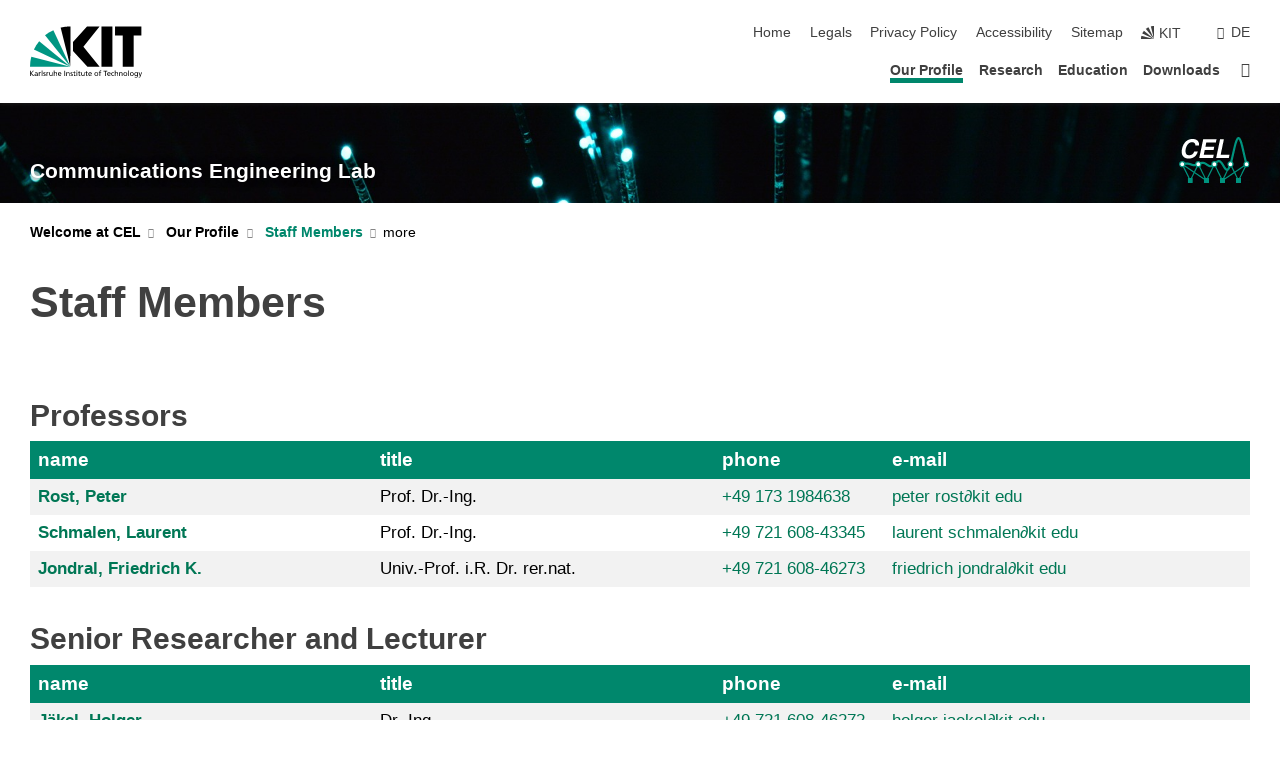

--- FILE ---
content_type: text/html; charset=UTF-8
request_url: https://www.cel.kit.edu/english/team.php?sort_table=351&sort_field=telefonnummer&sort_order=SORT_ASC
body_size: 13109
content:
<!DOCTYPE html>
<html class="no-js" lang="en-gb">

    <head> <!-- PageID 287 -->        <meta charset="utf-8">
<meta http-equiv="X-UA-Compatible" content="IE=edge">
<meta name="format-detection" content="telephone=no">
<meta name="viewport" content="width=device-width, initial-scale=1.0">
<meta name="theme-color" content="#009682">
<link rel="search" type="application/opensearchdescription+xml" href="https://www.kit.edu/opensearch.xml" title="KIT Search" />

<link rel="stylesheet" href="https://static.scc.kit.edu/fancybox/dist/jquery.fancybox.min.css" />
<link rel="stylesheet" href="https://static.scc.kit.edu/kit-2020/fontawesome/css/all.min.css">

<link rel="stylesheet" type="text/css" href="/english/1004.php" />

<link rel="stylesheet" type="text/css" href="/english/999.php.css">
            







<link rel="alternate" href="/team.php" hreflang="de-DE">
<link rel="alternate" href="/english/team.php" hreflang="en-US">
<meta name="author" content="Benedikt Geiger" />
<meta name="DC.Creator" content="Benedikt Geiger" />
<meta name="DC.Date" content="22.01.2026 14:32" />
<meta name="DC.Publisher" content="Benedikt Geiger" />
<meta name="DC.Contributor" content="Benedikt Geiger" />
<meta name="DC.Identifier" content="" />
<meta name="DC.Language" content="en-gb" />
<meta name="DC.Relation" content="" />
<meta name="DC.Type" content="Text" />
<meta name="DC.Format" content="text/html" />
<meta name="DC.Coverage" content="KIT" />
<meta name="DC.Rights" content="Alle Rechte liegen beim Autor siehe Impressum" />

    <meta name="description" content="" />
    <meta name="Keywords" content="" />
    <!-- <meta http-equiv="cleartype" content="on" /> -->
    

<meta name="KIT.visibility" content="external" />
<link rel="shortcut icon" type="image/x-icon" href="/english/favicon.ico" />










<script src="https://static.scc.kit.edu/kit-2020/js/legacy-compat.js"></script>
<script src="https://static.scc.kit.edu/kit-2020/js/jquery-3.4.1.min.js"></script>
<script src="https://static.scc.kit.edu/kit-2020/js/main.js"></script>
<script src="https://static.scc.kit.edu/kit-2020/js/kit.js"></script>
<script src="https://static.scc.kit.edu/fancybox/dist/jquery.fancybox.min.js"></script>


    <base target="_top" />
    <script src="/english/1003.js"></script>








 
        
        <script>document.documentElement.classList.remove('no-js');</script>
        <meta name="projguid" content="02131EA4D7D2427AAB6EC08B81D85C3A" />
        <meta name="pageguid" content="F64AFC2F699044AAA82A61DB42B25F57" />
        <meta name="is_public" content="true" />
                
        
                
                        <meta name="DC.Title" content="KIT - CEL: Our Profile - Staff Members" /><title>KIT - CEL: Our Profile - Staff Members</title>        
        
    </head>
    <body  class="oe-page" vocab="http://schema.org/" typeof="WebPage">
        
        

    
    
    
    
    
    
    
    
    
    
    
    
    
    
    
    
    
    
    
    
    
    
    
    
    
    
    
    
    
        <header class="page-header">
            <div class="content-wrap">
            
                <div class="logo"><a href="https://www.kit.edu/english/" title="KIT-Homepage"><svg xmlns:dc="http://purl.org/dc/elements/1.1/" xmlns:cc="http://creativecommons.org/ns#" xmlns:rdf="http://www.w3.org/1999/02/22-rdf-syntax-ns#" xmlns:svg="http://www.w3.org/2000/svg" xmlns="http://www.w3.org/2000/svg" viewBox="0 0 262.42667 118.96" height="118.96" width="262.42667" xml:space="preserve" id="svg2" version="1.1">
    <title id="kit-logo-alt-title">KIT - Karlsruhe Institute of Technology</title>
    <metadata id="metadata8">
        <rdf:RDF>
            <cc:Work rdf:about="">
                <dc:format>image/svg+xml</dc:format>
                <dc:type rdf:resource="http://purl.org/dc/dcmitype/StillImage" />
            </cc:Work>
        </rdf:RDF>
    </metadata>
    <defs id="defs6" />
    <g transform="matrix(1.3333333,0,0,-1.3333333,0,118.96)" id="g10">
        <g transform="scale(0.1)" id="g12">
            <path id="path14" style="fill:#000000;fill-opacity:1;fill-rule:evenodd;stroke:none" d="M 1223.53,190.918 H 1009.7 L 755.531,463.789 V 620.031 L 1001.77,892.188 H 1222.1 L 938.406,539.391 1223.53,190.918 Z m 224.64,0 h -192.24 v 700.551 h 192.24 V 190.918 Z m 509.05,700.551 h -462.97 v -157.68 h 135.37 V 190.195 h 192.23 v 543.594 h 135.37 v 157.68 0" />
            <path id="path16" style="fill:#000000;fill-opacity:1;fill-rule:evenodd;stroke:none" d="m 709.449,190.918 v 0 0 0 0" />
            <path id="path18" style="fill:#000000;fill-opacity:1;fill-rule:evenodd;stroke:none" d="m 709.449,190.918 v 0 0 0 0" />
            <path id="path20" style="fill:#009682;fill-opacity:1;fill-rule:evenodd;stroke:none" d="M 161.527,635.148 C 124.809,590.508 93.1289,541.547 68.6484,488.988 L 709.449,190.918 161.527,635.148 v 0" />
            <path id="path22" style="fill:#009682;fill-opacity:1;fill-rule:evenodd;stroke:none" d="M 709.449,190.918 410.648,826.672 C 357.367,802.188 308.406,771.949 263.77,735.949 L 709.449,190.918 v 0 0" />
            <path id="path24" style="fill:#000000;fill-opacity:1;fill-rule:evenodd;stroke:none" d="m 709.449,190.918 0.723,700.551 c -2.164,0 -3.602,0 -5.762,0 -56.883,0 -112.32,-7.199 -165.601,-20.16 l 170.64,-680.391 v 0 0" />
            <path id="path26" style="fill:#000000;fill-opacity:1;fill-rule:evenodd;stroke:none" d="m 709.449,190.918 v 0 0 0 0 0" />
            <path id="path28" style="fill:#000000;fill-opacity:1;fill-rule:evenodd;stroke:none" d="m 709.449,190.918 v 0 0 0 0 0" /> 
            <path id="path30" style="fill:#009682;fill-opacity:1;fill-rule:evenodd;stroke:none" d="M 22.5703,362.266 C 8.16797,307.539 0.972656,249.941 0.25,190.918 H 709.449 L 22.5703,362.266 v 0" />
            <g class="logo-text">
                <path id="path32" style="fill:#000000;fill-opacity:1;fill-rule:nonzero;stroke:none" d="M 0,28.4375 H 12.8008 V 72.2266 L 52.6133,28.4375 H 71.3047 L 25.9844,75.5469 67.9766,117.793 H 50.9531 L 12.8008,78.4961 V 117.793 H 0 v -89.3555 0" />
                <path id="path34" style="fill:#000000;fill-opacity:1;fill-rule:nonzero;stroke:none" d="m 122.383,53.7891 c 0,-9.7266 -6.274,-17.168 -18.18,-17.168 -5.4999,0 -12.1639,3.7109 -12.1639,10.625 0,11.5234 16.1369,12.5586 22.6639,12.5586 2.559,0 5.117,-0.2539 7.68,-0.2539 V 53.7891 Z M 87.3047,78.8672 c 4.8672,4.1016 12.1641,6.6601 18.9453,6.6601 12.035,0 16.133,-5.7617 16.133,-17.0312 -4.738,0.2539 -8.067,0.2539 -12.805,0.2539 -12.4139,0 -30.3397,-5.1172 -30.3397,-21.5039 0,-14.1992 9.8594,-20.3711 23.9417,-20.3711 11.008,0 17.406,6.0352 20.222,10 h 0.258 v -8.4375 h 11.266 c -0.258,1.9141 -0.512,5.3711 -0.512,12.793 v 27.0117 c 0,17.793 -7.555,27.0117 -26.238,27.0117 -8.3283,0 -15.4963,-2.5586 -21.5119,-6.1328 l 0.6406,-10.2539 v 0" />
                <path id="path36" style="fill:#000000;fill-opacity:1;fill-rule:nonzero;stroke:none" d="m 154.77,28.4375 h 12.031 v 29.707 c 0,16.3672 7.043,26.6211 17.793,26.6211 2.051,0 4.484,-0.2539 6.66,-1.1523 v 10.7422 c -2.559,0.5273 -4.356,0.8984 -7.938,0.8984 -6.91,0 -13.824,-4.8633 -17.027,-11.6406 h -0.254 V 93.7305 H 154.77 v -65.293 0" />
                <path id="path38" style="fill:#000000;fill-opacity:1;fill-rule:nonzero;stroke:none" d="m 206.105,28.4375 h 12.036 v 96.0155 h -12.036 v -96.0155 0" />
                <path id="path40" style="fill:#000000;fill-opacity:1;fill-rule:nonzero;stroke:none" d="m 234.652,30.4883 c 5.504,-2.9688 11.778,-3.6133 17.922,-3.6133 11.649,0 22.785,6.4258 22.785,20.3711 0,20.8789 -28.289,17.0312 -28.289,30.3516 0,5.3711 5.375,7.9296 11.52,7.9296 2.816,0 9.984,-1.6601 12.676,-3.3203 l 1.019,10.4883 c -4.734,1.4063 -9.34,2.5586 -14.976,2.5586 -12.93,0 -23.039,-6.5234 -23.039,-20.0976 0,-18.3008 28.289,-17.2852 28.289,-29.1797 0,-7.0508 -6.782,-9.3555 -12.289,-9.3555 -3.457,0 -10.243,1.543 -14.977,4.6094 l -0.641,-10.7422 v 0" />
                <path id="path42" style="fill:#000000;fill-opacity:1;fill-rule:nonzero;stroke:none" d="m 289.957,28.4375 h 12.031 v 29.707 c 0,16.3672 7.039,26.6211 17.793,26.6211 2.051,0 4.481,-0.2539 6.66,-1.1523 v 10.7422 c -2.558,0.5273 -4.355,0.8984 -7.941,0.8984 -6.914,0 -13.82,-4.8633 -17.023,-11.6406 h -0.254 v 10.1172 h -11.266 v -65.293 0" />
                <path id="path44" style="fill:#000000;fill-opacity:1;fill-rule:nonzero;stroke:none" d="M 397.484,93.7305 H 385.453 V 63.5156 c 0,-15.8789 -6.14,-26.8945 -19.844,-26.8945 -10.496,0.6445 -13.824,8.0664 -13.824,23.3008 V 93.7305 H 339.758 V 54.9414 c 0,-17.5391 7.547,-28.0664 24.445,-28.0664 9.09,0 17.793,4.5117 21.379,11.9336 h 0.258 V 28.4375 h 11.644 v 65.293 0" />
                <path id="path46" style="fill:#000000;fill-opacity:1;fill-rule:nonzero;stroke:none" d="M 417.969,28.4375 H 430 v 30.2148 c 0,15.8594 6.148,26.875 19.844,26.875 10.5,-0.6445 13.824,-8.0664 13.824,-23.3007 V 28.4375 h 12.035 v 38.7891 c 0,17.539 -7.555,28.0273 -24.453,28.0273 -9.086,0 -16.641,-3.9648 -20.992,-10.8789 H 430 v 40.078 h -12.031 v -96.0155 0" />
                <path id="path48" style="fill:#000000;fill-opacity:1;fill-rule:nonzero;stroke:none" d="m 504.633,67.3438 c 0.894,8.457 5.762,18.1835 17.539,18.1835 10.367,0 16.258,-8.1835 16.258,-18.1835 h -33.797 z m 41.601,-24.1797 c -2.941,-2.4414 -12.156,-6.543 -20.097,-6.543 -11.391,0 -21.504,8.8477 -21.504,21.7773 h 46.597 c 0,20.9961 -7.042,36.8555 -28.804,36.8555 -18.434,0 -30.594,-13.6914 -30.594,-33.0273 0,-21.25 10.625,-35.3516 33.793,-35.3516 10.754,0 16,2.5781 20.609,4.2578 v 12.0313 0" />
                <path id="path50" style="fill:#000000;fill-opacity:1;fill-rule:nonzero;stroke:none" d="m 604.102,28.4375 h 12.796 v 89.3555 h -12.796 v -89.3555 0" />
                <path id="path52" style="fill:#000000;fill-opacity:1;fill-rule:nonzero;stroke:none" d="m 638.535,28.4375 h 12.035 v 30.2148 c 0,15.8594 6.145,26.875 19.84,26.875 10.496,-0.6445 13.828,-8.0664 13.828,-23.3007 V 28.4375 h 12.032 v 38.7891 c 0,17.539 -7.547,28.0273 -24.45,28.0273 -9.09,0 -17.797,-4.4726 -21.375,-11.8945 h -0.257 v 10.3711 h -11.653 v -65.293 0" />
                <path id="path54" style="fill:#000000;fill-opacity:1;fill-rule:nonzero;stroke:none" d="m 711.25,30.4883 c 5.504,-2.9688 11.777,-3.6133 17.922,-3.6133 11.648,0 22.781,6.4258 22.781,20.3711 0,20.8789 -28.285,17.0312 -28.285,30.3516 0,5.3711 5.371,7.9296 11.52,7.9296 2.816,0 9.984,-1.6601 12.671,-3.3203 l 1.024,10.4883 c -4.738,1.4063 -9.34,2.5586 -14.977,2.5586 -12.929,0 -23.043,-6.5234 -23.043,-20.0976 0,-18.3008 28.293,-17.2852 28.293,-29.1797 0,-7.0508 -6.785,-9.3555 -12.293,-9.3555 -3.457,0 -10.238,1.543 -14.972,4.6094 L 711.25,30.4883 v 0" />
                <path id="path56" style="fill:#000000;fill-opacity:1;fill-rule:nonzero;stroke:none" d="M 801.246,93.7305 H 783.961 V 112.676 L 771.93,108.828 V 93.7305 H 757.207 V 83.9844 H 771.93 V 45.8398 c 0,-13.0468 7.675,-18.9648 20.097,-18.9648 3.836,0 7.547,1.0352 10.239,1.8164 v 10.2344 c -1.793,-1.1524 -4.485,-2.3047 -8.196,-2.3047 -5.5,0 -10.109,4.1016 -10.109,11.6602 v 35.7031 h 17.285 v 9.7461 0" />
                <path id="path58" style="fill:#000000;fill-opacity:1;fill-rule:nonzero;stroke:none" d="M 830.688,121.895 H 817.117 V 108.32 h 13.571 v 13.575 z M 817.887,28.4375 h 12.031 v 65.293 h -12.031 v -65.293 0" />
                <path id="path60" style="fill:#000000;fill-opacity:1;fill-rule:nonzero;stroke:none" d="m 886.633,93.7305 h -17.285 v 18.9455 l -12.035,-3.848 V 93.7305 h -14.719 v -9.7461 h 14.719 V 45.8398 c 0,-13.0468 7.683,-18.9648 20.097,-18.9648 3.844,0 7.551,1.0352 10.242,1.8164 v 10.2344 c -1.789,-1.1524 -4.476,-2.3047 -8.195,-2.3047 -5.504,0 -10.109,4.1016 -10.109,11.6602 v 35.7031 h 17.285 v 9.7461 0" />
                <path id="path62" style="fill:#000000;fill-opacity:1;fill-rule:nonzero;stroke:none" d="M 959.469,93.7305 H 947.438 V 63.5156 c 0,-15.8789 -6.145,-26.8945 -19.844,-26.8945 -10.5,0.6445 -13.824,8.0664 -13.824,23.3008 V 93.7305 H 901.734 V 54.9414 c 0,-17.5391 7.551,-28.0664 24.454,-28.0664 9.085,0 17.792,4.5117 21.375,11.9336 h 0.257 V 28.4375 h 11.649 v 65.293 0" />
                <path id="path64" style="fill:#000000;fill-opacity:1;fill-rule:nonzero;stroke:none" d="m 1014.64,93.7305 h -17.277 v 18.9455 l -12.035,-3.848 V 93.7305 h -14.723 v -9.7461 h 14.723 V 45.8398 c 0,-13.0468 7.68,-18.9648 20.102,-18.9648 3.84,0 7.55,1.0352 10.23,1.8164 v 10.2344 c -1.78,-1.1524 -4.48,-2.3047 -8.19,-2.3047 -5.5,0 -10.107,4.1016 -10.107,11.6602 v 35.7031 h 17.277 v 9.7461 0" />
                <path id="path66" style="fill:#000000;fill-opacity:1;fill-rule:nonzero;stroke:none" d="m 1038.2,67.3438 c 0.89,8.457 5.76,18.1835 17.53,18.1835 10.37,0 16.26,-8.1835 16.26,-18.1835 h -33.79 z m 41.6,-24.1797 c -2.94,-2.4414 -12.15,-6.543 -20.09,-6.543 -11.4,0 -21.51,8.8477 -21.51,21.7773 h 46.59 c 0,20.9961 -7.04,36.8555 -28.79,36.8555 -18.44,0 -30.61,-13.6914 -30.61,-33.0273 0,-21.25 10.64,-35.3516 33.8,-35.3516 10.75,0 16.01,2.5781 20.61,4.2578 v 12.0313 0" />
                <path id="path68" style="fill:#000000;fill-opacity:1;fill-rule:nonzero;stroke:none" d="m 1144.96,61.0742 c 0,12.4219 7.56,24.4531 20.48,24.4531 12.8,0 20.36,-12.0312 20.36,-24.4531 0,-11.6406 -6.27,-24.4531 -20.36,-24.4531 -14.21,0 -20.48,12.8125 -20.48,24.4531 z m -12.8,0 c 0,-18.6914 13.57,-34.1992 33.28,-34.1992 19.59,0 33.16,15.5078 33.16,34.1992 0,19.8438 -13.32,34.1797 -33.16,34.1797 -19.96,0 -33.28,-14.3359 -33.28,-34.1797 v 0" />
                <path id="path70" style="fill:#000000;fill-opacity:1;fill-rule:nonzero;stroke:none" d="m 1222.54,28.4375 h 12.03 v 55.5469 h 17.29 v 9.7461 h -17.29 v 7.0315 c 0,8.828 1.28,15.488 11.65,15.488 2.05,0 4.36,-0.254 5.76,-0.762 l 0.51,9.727 c -2.43,0.39 -4.99,0.762 -8.07,0.762 -17.79,0 -21.88,-10.372 -21.88,-26.2309 v -6.0156 h -15.36 v -9.7461 h 15.36 v -55.5469 0" />
                <path id="path72" style="fill:#000000;fill-opacity:1;fill-rule:nonzero;stroke:none" d="m 1319.06,28.4375 h 12.81 v 78.0855 h 27.77 v 11.27 h -68.36 v -11.27 h 27.78 v -78.0855 0" />
                <path id="path74" style="fill:#000000;fill-opacity:1;fill-rule:nonzero;stroke:none" d="m 1370.27,67.3438 c 0.89,8.457 5.76,18.1835 17.53,18.1835 10.37,0 16.26,-8.1835 16.26,-18.1835 h -33.79 z m 41.61,-24.1797 c -2.95,-2.4414 -12.16,-6.543 -20.1,-6.543 -11.4,0 -21.51,8.8477 -21.51,21.7773 h 46.6 c 0,20.9961 -7.05,36.8555 -28.8,36.8555 -18.44,0 -30.61,-13.6914 -30.61,-33.0273 0,-21.25 10.64,-35.3516 33.8,-35.3516 10.75,0 16.01,2.5781 20.62,4.2578 v 12.0313 0" />
                <path id="path76" style="fill:#000000;fill-opacity:1;fill-rule:nonzero;stroke:none" d="m 1475.5,92.6953 c -3.46,1.4063 -9.73,2.5586 -14.6,2.5586 -19.96,0 -33.28,-14.3359 -33.28,-34.1797 0,-18.6914 13.57,-34.1992 33.28,-34.1992 4.35,0 10.12,0.3906 15.11,2.7148 l -0.89,10.7422 c -3.72,-2.4218 -8.84,-3.7109 -12.93,-3.7109 -15.5,0 -21.77,12.8125 -21.77,24.4531 0,12.4219 7.56,24.4531 21,24.4531 3.83,0 8.44,-0.8984 13.05,-2.8125 l 1.03,9.9805 v 0" />
                <path id="path78" style="fill:#000000;fill-opacity:1;fill-rule:nonzero;stroke:none" d="m 1489.83,28.4375 h 12.04 v 30.2148 c 0,15.8594 6.14,26.875 19.84,26.875 10.5,-0.6445 13.82,-8.0664 13.82,-23.3007 V 28.4375 h 12.04 v 38.7891 c 0,17.539 -7.56,28.0273 -24.45,28.0273 -9.1,0 -16.65,-3.9648 -21,-10.8789 h -0.25 v 40.078 h -12.04 v -96.0155 0" />
                <path id="path80" style="fill:#000000;fill-opacity:1;fill-rule:nonzero;stroke:none" d="m 1568.05,28.4375 h 12.03 v 30.2148 c 0,15.8594 6.15,26.875 19.84,26.875 10.5,-0.6445 13.83,-8.0664 13.83,-23.3007 V 28.4375 h 12.03 v 38.7891 c 0,17.539 -7.55,28.0273 -24.45,28.0273 -9.08,0 -17.79,-4.4726 -21.38,-11.8945 h -0.25 v 10.3711 h -11.65 v -65.293 0" />
                <path id="path82" style="fill:#000000;fill-opacity:1;fill-rule:nonzero;stroke:none" d="m 1654.72,61.0742 c 0,12.4219 7.55,24.4531 20.48,24.4531 12.8,0 20.35,-12.0312 20.35,-24.4531 0,-11.6406 -6.27,-24.4531 -20.35,-24.4531 -14.21,0 -20.48,12.8125 -20.48,24.4531 z m -12.81,0 c 0,-18.6914 13.57,-34.1992 33.29,-34.1992 19.58,0 33.15,15.5078 33.15,34.1992 0,19.8438 -13.31,34.1797 -33.15,34.1797 -19.98,0 -33.29,-14.3359 -33.29,-34.1797 v 0" />
                <path id="path84" style="fill:#000000;fill-opacity:1;fill-rule:nonzero;stroke:none" d="m 1726.02,28.4375 h 12.03 v 96.0155 h -12.03 v -96.0155 0" />
                <path id="path86" style="fill:#000000;fill-opacity:1;fill-rule:nonzero;stroke:none" d="m 1768.52,61.0742 c 0,12.4219 7.54,24.4531 20.47,24.4531 12.81,0 20.37,-12.0312 20.37,-24.4531 0,-11.6406 -6.28,-24.4531 -20.37,-24.4531 -14.2,0 -20.47,12.8125 -20.47,24.4531 z m -12.81,0 c 0,-18.6914 13.57,-34.1992 33.28,-34.1992 19.59,0 33.16,15.5078 33.16,34.1992 0,19.8438 -13.31,34.1797 -33.16,34.1797 -19.97,0 -33.28,-14.3359 -33.28,-34.1797 v 0" />
                <path id="path88" style="fill:#000000;fill-opacity:1;fill-rule:nonzero;stroke:none" d="m 1864.9,38.1641 c -11.26,0 -18.17,10.7617 -18.17,23.0468 0,11.1329 6.01,24.3164 18.17,24.3164 12.81,0 19.08,-11.6406 19.08,-25.2148 0,-12.168 -7.81,-22.1484 -19.08,-22.1484 z m 31.12,55.5664 h -11.15 v -9.7461 h -0.25 c -3.58,7.0508 -9.98,11.2695 -21.5,11.2695 -19.72,0 -29.19,-17.9101 -29.19,-34.6875 0,-16.8945 9.21,-32.1289 27.91,-32.1289 8.32,0 16.76,3.3203 21.89,10.1172 h 0.25 v -6.4063 c 0,-13.8476 -7.55,-22.42184 -20.22,-22.42184 -8.84,0 -14.35,1.66014 -23.55,5.87894 L 1838.93,4.47266 C 1849.41,0.898438 1855.43,0 1862.34,0 c 23.43,0 33.68,11.3867 33.68,31.25 v 62.4805 0" />
                <path id="path90" style="fill:#000000;fill-opacity:1;fill-rule:nonzero;stroke:none" d="M 1910.87,0.898438 C 1913.04,0.507813 1915.21,0 1919.05,0 c 15.88,0 20.62,14.4531 25.1,27.0117 l 24.06,66.7188 h -12.16 L 1938.13,39.707 h -0.26 l -17.53,54.0235 h -13.19 L 1929.3,32.793 c 0.77,-2.1875 2.3,-5.5274 2.3,-6.9336 0,-1.2891 -3.58,-16.13284 -14.33,-16.13284 -2.06,0 -4.1,0.50784 -5.64,1.01564 l -0.76,-9.843762 v 0" />
            </g>
        </g>
    </g>
</svg></a></div>
            
            
                <div class="navigation">
                    <button class="burger"><svg class="burger-icon" xmlns="http://www.w3.org/2000/svg" xmlns:xlink="http://www.w3.org/1999/xlink" x="0px" y="0px" viewBox="0 0 300 274.5" width="300px" height="274.5px">
    <rect class="burger-top" y="214.4" width="300" height="60.1"/>
    <rect class="burger-middle" y="107.2" width="300" height="60.1"/>
    <rect class="burger-bottom" y="0" width="300" height="60.1"/>
</svg></button>
                    <a id="logo_oe_name" href="/english/index.php">Communications Engineering Lab</a>
                    <div class="navigation-meta">
                        <ul class="navigation-meta-links">
                            <li aria-label="skip navigation"><a href="#main_content" class="skip_navigation" tabindex="1" accesskey="2">skip navigation</a></li>

                            <li><a accesskey="1" title="startpage" href="/english/index.php">Home</a></li>
<li><a accesskey="8" href="/english/imprint.php">Legals</a></li>

<li><a href="/english/datenschutz.php">Privacy Policy</a></li>

<li><a href="https://www.kit.edu/redirect.php?page=barriere&lang=ENG" target="\#A4636DEABB59442D84DAA4CDE1C05730">Accessibility</a></li>

<li><a accesskey="3" href="/english/sitemap.php">Sitemap</a></li>

                            
                            <li><a href="https://www.kit.edu/english/" title="KIT-Homepage"><span class="svg-icon"><svg xmlns="http://www.w3.org/2000/svg" xmlns:xlink="http://www.w3.org/1999/xlink" x="0px" y="0px" viewBox="0 0 299.4 295.7" width="299.4px" height="295.7px" role="img"><title></title><polygon points="299.3,295.7 299.3,295.6 299.3,295.6 "/><polygon points="299.3,295.6 299.3,295.6 299.3,295.6 "/><path d="M67.9,108.1c-15.6,18.9-28.8,39.6-39.3,61.7l270.6,125.9L67.9,108.1z"/><path d="M299.2,295.6L173,27.2c-22.2,10.2-43,23.1-62,38.4l188.3,230.1L299.2,295.6z"/><polygon points="299.3,295.6 299.3,295.6 299.3,295.6 299.3,295.5 "/><polygon points="299.3,295.6 299.3,295.6 299.3,295.6 299.3,295.5 "/><path d="M9.3,223.2c-6.1,23.7-9.2,48-9.3,72.5h299.2L9.3,223.2z"/><path d="M299.3,295.6l0.1-295.6c-0.8,0-1.5-0.1-2.2-0.1c-23.6,0-47,2.8-69.9,8.4L299.3,295.6L299.3,295.6z"/></svg></span><span>KIT</span></a></li>
                            
                        </ul>
                        <div class="navigation-language"><ul><li><a hreflang="de" href="/team.php">de</a></li></ul></div>                    </div>
                    <nav class="navigation-main">
                        <ul class="navigation-l1"><li class="flyout active "><a href="/english/profile.php">Our Profile</a><div class="dropdown current"><ul class="navigation-breadcrumb"><li class="home"><button><span>Start</span></button></li><li><span>Our Profile</span></li></ul><a class="parent" href="/english/profile.php">Our Profile</a><ul class="navigation-l2"><li class=""><a href="/english/location.php" class="link">Location</a></li><li class="has-submenu active "><a href="/english/team.php" class="link">Staff Members</a><div class="submenu current"><ul class="navigation-breadcrumb"><li class="home"><button><span>Start</span></button></li><li><button>Our Profile</button></li><li><span>Staff Members</span></li></ul><a class="parent" href="/english/team.php">Staff Members</a><ul class="navigation-l3"><li class=""><a href="/english/team.php#block349">Professors</a></li><li class=""><a href="/english/team.php#block350">Senior Researcher and Lecturer</a></li><li class=""><a href="/english/team.php#block351">Administration and Technical Staff</a></li><li class=""><a href="/english/team.php#block352">Scientific Staff</a></li><li class=""><a href="/english/team.php#block2226">External Ph.D. Students</a></li><li class=""><a href="/english/team.php#block1215">Visiting Scientists</a></li><li class=""><a href="/english/team.php#block1221">Student Assistants</a></li><li class=""><a href="/english/team.php#block354">Associate Lecturers</a></li></ul></div></li><li class="has-submenu "><a href="/english/job_advertisement.php" class="link">Job Offers</a><div class="submenu"><ul class="navigation-breadcrumb"><li class="home"><button><span>Start</span></button></li><li><button>Our Profile</button></li><li><span>Job Offers</span></li></ul><a class="parent" href="/english/job_advertisement.php">Job Offers</a><ul class="navigation-l3"><li class=""><a href="/english/2363.php">Student Assistant</a></li><li class=""><a href="/english/2279.php">PostDoc für Informationstheorie energieeffizienter Kommunikationssysteme</a></li><li class=""><a href="/english/2284.php">PhD Student (m/f/d) in the Field of Radio Access Networks and Communication Systems</a></li><li class=""><a href="/english/2283.php">PhD Student (m/f/d) in the Field of Communication and Information Theory</a></li></ul></div></li></ul></div></li><li class="flyout "><a href="/english/1928.php">Research</a><div class="dropdown"><ul class="navigation-breadcrumb"><li class="home"><button><span>Start</span></button></li><li><span>Research</span></li></ul><a class="parent" href="/english/1928.php">Research</a><ul class="navigation-l2"><li class="has-submenu "><a href="/english/1805.php" class="link">Research Topics</a><div class="submenu"><ul class="navigation-breadcrumb"><li class="home"><button><span>Start</span></button></li><li><button>Research</button></li><li><span>Research Topics</span></li></ul><a class="parent" href="/english/1805.php">Research Topics</a><ul class="navigation-l3"><li class=""><a href="https://www.cel.kit.edu/english/1805.php?tab=[1951]">Channel Coding</a></li><li class=""><a href="https://www.cel.kit.edu/english/1805.php?tab=[1953]">Machine Learning</a></li><li class=""><a href="https://www.cel.kit.edu/english/1805.php?tab=[2317]">Mobile Networks</a></li><li class=""><a href="https://www.cel.kit.edu/english/1805.php?tab=[1955]">Software Defined Radios</a></li></ul></div></li><li class="has-submenu "><a href="/english/publications.php" class="link">Publications</a><div class="submenu"><ul class="navigation-breadcrumb"><li class="home"><button><span>Start</span></button></li><li><button>Research</button></li><li><span>Publications</span></li></ul><a class="parent" href="/english/publications.php">Publications</a><ul class="navigation-l3"><li class=""><a href="https://www.cel.kit.edu/english/publications.php?tab=[1960]">Scientific Publications</a></li><li class=""><a href="https://www.cel.kit.edu/english/publications.php?tab=[1961]">PhD Theses</a></li><li class=""><a href="https://www.cel.kit.edu/english/publications.php?tab=[1962]">Patents and utility models</a></li></ul></div></li><li class="has-submenu "><a href="/english/1958.php" class="link">Projects</a><div class="submenu"><ul class="navigation-breadcrumb"><li class="home"><button><span>Start</span></button></li><li><button>Research</button></li><li><span>Projects</span></li></ul><a class="parent" href="/english/1958.php">Projects</a><ul class="navigation-l3"><li class=""><a href="https://www.cel.kit.edu/english/1958.php?tab=[2123]">DE-QOR</a></li><li class=""><a href="https://www.cel.kit.edu/english/1958.php?tab=[2214]">KOMSENS</a></li><li class=""><a href="https://www.cel.kit.edu/english/1958.php?tab=[2116]">Open6GHub</a></li><li class=""><a href="https://www.cel.kit.edu/english/1958.php?tab=[2513]">PONGO</a></li><li class=""><a href="https://www.cel.kit.edu/english/1958.php?tab=[2386]">QuNEST</a></li><li class=""><a href="https://www.cel.kit.edu/english/1958.php?tab=[1992]">RENEW</a></li><li class=""><a href="https://www.cel.kit.edu/english/1958.php?tab=[2043]">STARFALL</a></li></ul></div></li><li class=""><a href="/english/dfg-projects.php" class="link">Finished Projects</a></li><li class="has-submenu "><a href="/english/workshops.php" class="link">Workshops and Conferences</a><div class="submenu"><ul class="navigation-breadcrumb"><li class="home"><button><span>Start</span></button></li><li><button>Research</button></li><li><span>Workshops and Conferences</span></li></ul><a class="parent" href="/english/workshops.php">Workshops and Conferences</a><ul class="navigation-l3"><li class=""><a href="/english/2572.php">IT-FuN</a></li><li class=""><a href="/english/2486.php">SCC Conference</a></li><li class=""><a href="/english/neucos21.php">NeuCoS</a></li></ul></div></li><li class=""><a href="https://github.com/kit-cel" class="link">Software</a></li><li class=""><a href="https://www.youtube.com/channel/UCexbHDN4-WCFo5PhrVFHxQg" class="link">YouTube Channel</a></li></ul></div></li><li class="flyout "><a href="/english/education.php">Education</a><div class="dropdown"><ul class="navigation-breadcrumb"><li class="home"><button><span>Start</span></button></li><li><span>Education</span></li></ul><a class="parent" href="/english/education.php">Education</a><ul class="navigation-l2"><li class="has-submenu "><a href="/english/2020.php" class="link">Courses</a><div class="submenu"><ul class="navigation-breadcrumb"><li class="home"><button><span>Start</span></button></li><li><button>Education</button></li><li><span>Courses</span></li></ul><a class="parent" href="/english/2020.php">Courses</a><ul class="navigation-l3"><li class=""><a href="/english/2020.php#block1559">Summer Term</a></li><li class=""><a href="/english/2020.php#block1540">Winter Term</a></li></ul></div></li><li class="has-submenu "><a href="/english/1946.php" class="link">Exams</a><div class="submenu"><ul class="navigation-breadcrumb"><li class="home"><button><span>Start</span></button></li><li><button>Education</button></li><li><span>Exams</span></li></ul><a class="parent" href="/english/1946.php">Exams</a><ul class="navigation-l3"><li class=""><a href="#block1986">Written Exams</a></li><li class=""><a href="#block1969">Oral Exams</a></li></ul></div></li><li class="has-submenu "><a href="/english/theses.php" class="link">Theses</a><div class="submenu"><ul class="navigation-breadcrumb"><li class="home"><button><span>Start</span></button></li><li><button>Education</button></li><li><span>Theses</span></li></ul><a class="parent" href="/english/theses.php">Theses</a><ul class="navigation-l3"><li class=""><a href="/english/theses.php#block2292">Theses</a></li><li class=""><a href="/english/theses.php#block2292">ETIT Project</a></li></ul></div></li><li class="has-submenu "><a href="/english/Studienmodelle_Master.php" class="link">Curriculum within the Master degree</a><div class="submenu"><ul class="navigation-breadcrumb"><li class="home"><button><span>Start</span></button></li><li><button>Education</button></li><li><span>Curriculum within the Master degree</span></li></ul><a class="parent" href="/english/Studienmodelle_Master.php">Curriculum within the Master degree</a><ul class="navigation-l3"><li class=""><a href="/english/major_14.php">Major 14: Communication Systems</a></li><li class=""><a href="/english/major_16.php">Major 16: Communication Technology</a></li><li class=""><a href="/english/major_17.php">Major 17: Information and Communication</a></li><li class=""><a href="/english/major_19.php">Major 19: Aerospace Systems</a></li></ul></div></li></ul></div></li><li class=""><a href="/english/downloads.php">Downloads</a></li><li class="home"><a href="/english/index.php" title="startpage"><span>Startpage</span></a></li></ul>                    </nav>
                    <ul class="side-widgets">
                        <li class="meta"><a accesskey="1" title="startpage" href="/english/index.php">Home</a></li>
<li class="meta"><a accesskey="8" href="/english/imprint.php">Legals</a></li>

<li class="meta"><a href="/english/datenschutz.php">Privacy Policy</a></li>

<li class="meta"><a href="https://www.kit.edu/redirect.php?page=barriere&lang=ENG" target="\#A4636DEABB59442D84DAA4CDE1C05730">Accessibility</a></li>

<li class="meta"><a accesskey="3" href="/english/sitemap.php">Sitemap</a></li>

                                            </ul>





<!-- 


/img/content/Projekte/cel_logo_website.png
Communications Engineering Lab
/img/content/Projekte/cel_logo_website.png
/english/index.php

 -->







                </div>
            </div>
        </header>


















        <!-- Mittlere Spalte: start -->
        <main>
                                <section class="stage stage-small" role="banner"><img src="/img/content/CEL_HP_BG_Small.png" alt="" loading="lazy" width="1920" height="140" />                <div class="content-wrap"><a href="/english/index.php" title="Communications Engineering Lab">Communications Engineering Lab</a><a class="logo_oe" href="/english/index.php" title="Communications Engineering Lab"><img alt="" src="/img/content/cel_logo_white2.svg"></a></div>
            </section>
                        <section class="breadcrumbs" style="display:none" role="navigation" aria-label="Breadcrumb">
                <h2 style="display:none; visibility:hidden">&nbsp;</h2>
                <div class="content-wrap">
                    <ul vocab="http://schema.org/" typeof="BreadcrumbList"><li property="itemListElement" typeof="ListItem"><a href="/english/index.php" property="item" typeof="WebPage"><span property="name">Startpage</span></a><meta property="position" content="1"/></li><li property="itemListElement" typeof="ListItem"><a href="/english/profile.php" property="item" typeof="WebPage"><span property="name">Our Profile</span></a><meta property="position" content="2"/></li><li property="itemListElement" typeof="ListItem"><a href="/english/team.php" property="item" typeof="WebPage"><span property="name">Staff Members</span></a><meta property="position" content="3"/></li></ul>                </div>
            </section>
            <section class="breadcrumbs-big" role="navigation" aria-label="Breadcrumb"><h2 style="display:none; visibility:hidden">&nbsp;</h2><ul class="content-wrap"><li class="list"><a href="/english/index.php">Welcome at CEL</a><ul><li><a href="/english/profile.php">Our Profile</a></li><li><a href="/english/1928.php">Research</a></li><li><a href="/english/education.php">Education</a></li><li><a href="/english/downloads.php">Downloads</a></li></ul></li><li class="list"><a href="/english/profile.php">Our Profile</a><ul><li><a href="/english/location.php">Location</a></li><li><a href="/english/team.php">Staff Members</a></li><li><a href="/english/job_advertisement.php">Job Offers</a></li></ul></li><li class="list"><a href="/english/team.php">Staff Members<span class="caret"></span><span class="more"></span></a><ul><li><a href="/english/team.php#block349">Professors</a></li><li><a href="/english/team.php#block350">Senior Researcher and Lecturer</a></li><li><a href="/english/team.php#block351">Administration and Technical Staff</a></li><li><a href="/english/team.php#block352">Scientific Staff</a></li><li><a href="/english/team.php#block2226">External Ph.D. Students</a></li><li><a href="/english/team.php#block1215">Visiting Scientists</a></li><li><a href="/english/team.php#block1221">Student Assistants</a></li><li><a href="/english/team.php#block354">Associate Lecturers</a></li></ul></li></ul></section>            <div class="side-widgets-trigger"></div>
                    <section class="content-wrap" role="main" id="main_content" tabindex="-1">
                <div class="content">
                    




                    <!-- CONTENT-AREA START -->
                    
                                        
                    
                    
                    <!-- Textblock [start] --><!-- [2453] Text -->

<div data-selectorid="2453" class="KIT_section text  full" ><a id="block2453" name="block2453"><!-- Sprungmarke --></a><h1>Staff Members</h1></div><!-- [2453] Text --><!-- Textblock [end] --> <!-- SCRIPT [start] --><!-- [2257] Script-Code -->
<div data-selectorid="2257" class="KIT_section text full" id="div_2257" >


        


                    
</div><!-- [2257] Script-Code --><!-- SCRIPT [end] -->
 <!-- Personen-Liste: start --><!-- [349] Personen-Liste -->
<div class="KIT_section table-container full" id="text_349" data-selectorid="349">

<a id="block349" name="block349"><!-- Sprungmarke --></a>











<a tabindex="-1" param="PERSONENLISTE" href="https://www.kit.edu/vcard.php?id=PERSONENLISTE" style="display:none"></a><table id="table_349" class="collapseTable">
    <caption align="top">
Professors</caption>
<thead>    <tr>
        <th scope="col" style="width:28%" class="sort"><a class="sort" href="/english/team.php?sort_table=349&sort_field=name&sort_order=SORT_ASC#block349">name <i class="fas fa-sort"></i></a></th>
        <th scope="col" style="width:28%" class="sort"><a class="sort" href="/english/team.php?sort_table=349&sort_field=titel&sort_order=SORT_ASC#block349">title <i class="fas fa-sort"></i></a></th>
        <th scope="col" style="width:14%" class="sort"><a class="sort" href="/english/team.php?sort_table=349&sort_field=telefonnummer&sort_order=SORT_ASC#block349">phone <i class="fas fa-sort"></i></a></th>
        <th scope="col" style="width:30%" class="sort"><a href="/english/team.php?sort_table=349&sort_field=email&sort_order=SORT_ASC#block349">e-mail <i class="fas fa-sort"></i></a></th>
    </tr>
</thead><tbody>    <tr>
        <td class="link"><a itemprop="name" href="/english/team_2154.php">Rost, Peter</a></td>
        <td class="normal" onclick="location.href='/english/team_2154.php'">Prof. Dr.-Ing.</td>
        <td class="link"><a href="tel:+491731984638">+49 173 1984638</a></td>
        <td class="normal"><a rel="nofollow" href="javascript:void('the emailform is disabled!');">peter rost<span class="caption where_is_it"> </span>∂<span class="caption where_is_it">does-not-exist.</span>kit edu</a></td>
   </tr>
    <tr class="grey">
        <td class="link"><a itemprop="name" href="/english/team_schmalen.php">Schmalen, Laurent</a></td>
        <td class="normal" onclick="location.href='/english/team_schmalen.php'">Prof. Dr.-Ing.</td>
        <td class="link"><a href="tel:+4972160843345">+49 721 608-43345</a></td>
        <td class="normal"><a rel="nofollow" href="javascript:void('the emailform is disabled!');">laurent schmalen<span class="caption where_is_it"> </span>∂<span class="caption where_is_it">does-not-exist.</span>kit edu</a></td>
   </tr>
    <tr>
        <td class="link"><a itemprop="name" href="/english/team_jondral.php">Jondral, Friedrich K. </a></td>
        <td class="normal" onclick="location.href='/english/team_jondral.php'">Univ.-Prof. i.R. Dr. rer.nat. </td>
        <td class="normal" onclick="location.href='/english/team_jondral.php'"><a href="tel:+4972160846273"><span itemprop="telephone">+49 721 608-46273</span></a></td>
        <td class="normal"><a rel="nofollow" href="javascript:void('the emailform is disabled!');">friedrich jondral<span class="caption where_is_it"> </span>∂<span class="caption where_is_it">does-not-exist.</span>kit edu</a></td>
   </tr>
</tbody></table>

</div>
<!-- [349] Personen-Liste --><!-- Personen-Liste: end --><!-- Personen-Liste: start --><!-- [350] Personen-Liste -->
<div class="KIT_section table-container full" id="text_350" data-selectorid="350">

<a id="block350" name="block350"><!-- Sprungmarke --></a>







<a tabindex="-1" param="PERSONENLISTE" href="https://www.kit.edu/vcard.php?id=PERSONENLISTE" style="display:none"></a><table id="table_350" class="collapseTable">
    <caption align="top">
Senior Researcher and Lecturer</caption>
<thead>    <tr>
        <th scope="col" style="width:28%" class="sort"><a class="sort" href="/english/team.php?sort_table=350&sort_field=name&sort_order=SORT_ASC#block350">name <i class="fas fa-sort"></i></a></th>
        <th scope="col" style="width:28%" class="sort"><a class="sort" href="/english/team.php?sort_table=350&sort_field=titel&sort_order=SORT_ASC#block350">title <i class="fas fa-sort"></i></a></th>
        <th scope="col" style="width:14%" class="sort"><a class="sort" href="/english/team.php?sort_table=350&sort_field=telefonnummer&sort_order=SORT_ASC#block350">phone <i class="fas fa-sort"></i></a></th>
        <th scope="col" style="width:30%" class="sort"><a href="/english/team.php?sort_table=350&sort_field=email&sort_order=SORT_ASC#block350">e-mail <i class="fas fa-sort"></i></a></th>
    </tr>
</thead><tbody>    <tr>
        <td class="link"><a itemprop="name" href="/english/team_jaekel.php">Jäkel, Holger</a></td>
        <td class="normal" onclick="location.href='/english/team_jaekel.php'">Dr.-Ing.</td>
        <td class="link"><a href="tel:+4972160846272">+49 721 608-46272</a></td>
        <td class="normal"><a rel="nofollow" href="javascript:void('the emailform is disabled!');">holger jaekel<span class="caption where_is_it"> </span>∂<span class="caption where_is_it">does-not-exist.</span>kit edu</a></td>
   </tr>
</tbody></table>

</div>
<!-- [350] Personen-Liste --><!-- Personen-Liste: end --><!-- Personen-Liste: start --><!-- [2563] Personen-Liste -->
<div class="KIT_section table-container full" id="text_2563" data-selectorid="2563">

<a id="block2563" name="block2563"><!-- Sprungmarke --></a>







<a tabindex="-1" param="PERSONENLISTE" href="https://www.kit.edu/vcard.php?id=PERSONENLISTE" style="display:none"></a><table id="table_2563" class="collapseTable">
    <caption align="top">
Emmy-Noether Junior Research Group Leader</caption>
<thead>    <tr>
        <th scope="col" style="width:28%" class="sort"><a class="sort" href="/english/team.php?sort_table=2563&sort_field=name&sort_order=SORT_ASC#block2563">name <i class="fas fa-sort"></i></a></th>
        <th scope="col" style="width:28%" class="sort"><a class="sort" href="/english/team.php?sort_table=2563&sort_field=titel&sort_order=SORT_ASC#block2563">title <i class="fas fa-sort"></i></a></th>
        <th scope="col" style="width:14%" class="sort"><a class="sort" href="/english/team.php?sort_table=2563&sort_field=telefonnummer&sort_order=SORT_ASC#block2563">phone <i class="fas fa-sort"></i></a></th>
        <th scope="col" style="width:30%" class="sort"><a href="/english/team.php?sort_table=2563&sort_field=email&sort_order=SORT_ASC#block2563">e-mail <i class="fas fa-sort"></i></a></th>
    </tr>
</thead><tbody>    <tr>
        <td class="link"><a itemprop="name" href="/english/team_2564.php">Fengler, Alexander</a></td>
        <td class="normal" onclick="location.href='/english/team_2564.php'">Dr.-Ing.</td>
        <td class="link">&nbsp;</td>
        <td class="normal"><a rel="nofollow" href="javascript:void('the emailform is disabled!');">fengler<span class="caption where_is_it"> </span>∂<span class="caption where_is_it">does-not-exist.</span>kit edu</a></td>
   </tr>
</tbody></table>

</div>
<!-- [2563] Personen-Liste --><!-- Personen-Liste: end --><!-- Personen-Liste: start --><!-- [351] Personen-Liste -->
<div class="KIT_section table-container full" id="text_351" data-selectorid="351">

<a id="block351" name="block351"><!-- Sprungmarke --></a>















<a tabindex="-1" param="PERSONENLISTE" href="https://www.kit.edu/vcard.php?id=PERSONENLISTE" style="display:none"></a><table id="table_351" class="collapseTable">
    <caption align="top">
Administration and Technical Staff</caption>
<thead>    <tr>
        <th scope="col" style="width:28%" class="sort"><a class="sort" href="/english/team.php?sort_table=351&sort_field=name&sort_order=SORT_ASC#block351">name <i class="fas fa-sort"></i></a></th>
        <th scope="col" style="width:28%" class="sort"><a class="sort" href="/english/team.php?sort_table=351&sort_field=titel&sort_order=SORT_ASC#block351">title <i class="fas fa-sort"></i></a></th>
        <th scope="col" style="width:14%" class="sort"><a class="sort" href="/english/team.php?sort_table=351&sort_field=telefonnummer&sort_order=SORT_DESC#block351">phone <i class="fas fa-sort"></i></a></th>
        <th scope="col" style="width:30%" class="sort"><a href="/english/team.php?sort_table=351&sort_field=email&sort_order=SORT_ASC#block351">e-mail <i class="fas fa-sort"></i></a></th>
    </tr>
</thead><tbody>    <tr>
        <td class="link"><a itemprop="name" href="/english/team_1583.php">Institutsverwaltung, allgemeine Anfragen</a></td>
        <td class="normal" onclick="location.href='/english/team_1583.php'">Mo - Do, 8:00 - 12:00 </td>
        <td class="normal" onclick="location.href='/english/team_1583.php'">&nbsp;</td>
        <td class="normal"><a rel="nofollow" href="javascript:void('the emailform is disabled!');">office<span class="caption where_is_it"> </span>∂<span class="caption where_is_it">does-not-exist.</span>cel kit edu</a></td>
   </tr>
    <tr class="grey">
        <td class="link"><a itemprop="name" href="/english/team_2385.php">Reiser, Anna Katharina</a></td>
        <td class="normal" onclick="location.href='/english/team_2385.php'">B. A.</td>
        <td class="link"><a href="tel:+4972160843346">+49 721 608-43346</a></td>
        <td class="normal"><a rel="nofollow" href="javascript:void('the emailform is disabled!');">reiser<span class="caption where_is_it"> </span>∂<span class="caption where_is_it">does-not-exist.</span>kit edu</a></td>
   </tr>
    <tr>
        <td class="link"><a itemprop="name" href="/english/team_2602.php">Zwetzich, Ellen</a></td>
        <td class="normal" onclick="location.href='/english/team_2602.php'">&nbsp;</td>
        <td class="link"><a href="tel:+4972160843347">+49 721 608-43347</a></td>
        <td class="normal"><a rel="nofollow" href="javascript:void('the emailform is disabled!');">ellen zwetzich<span class="caption where_is_it"> </span>∂<span class="caption where_is_it">does-not-exist.</span>kit edu</a></td>
   </tr>
    <tr class="grey">
        <td class="link"><a itemprop="name" href="/english/team_1799.php">Buchwald, Michael</a></td>
        <td class="normal" onclick="location.href='/english/team_1799.php'">B. Sc.</td>
        <td class="link"><a href="tel:+4972160843747">+49 721 608-43747</a></td>
        <td class="normal"><a rel="nofollow" href="javascript:void('the emailform is disabled!');">michael buchwald<span class="caption where_is_it"> </span>∂<span class="caption where_is_it">does-not-exist.</span>kit edu</a></td>
   </tr>
    <tr>
        <td class="normal" colspan="4">1 additional person visible within KIT only.</td>
    </tr>
</tbody></table>

</div>
<!-- [351] Personen-Liste --><!-- Personen-Liste: end --><!-- Personen-Liste: start --><!-- [352] Personen-Liste -->
<div class="KIT_section table-container full" id="text_352" data-selectorid="352">

<a id="block352" name="block352"><!-- Sprungmarke --></a>

























































<a tabindex="-1" param="PERSONENLISTE" href="https://www.kit.edu/vcard.php?id=PERSONENLISTE" style="display:none"></a><table id="table_352" class="collapseTable">
    <caption align="top">
Scientific Staff</caption>
<thead>    <tr>
        <th scope="col" style="width:28%" class="sort"><a class="sort" href="/english/team.php?sort_table=352&sort_field=name&sort_order=SORT_ASC#block352">name <i class="fas fa-sort"></i></a></th>
        <th scope="col" style="width:28%" class="sort"><a class="sort" href="/english/team.php?sort_table=352&sort_field=titel&sort_order=SORT_ASC#block352">title <i class="fas fa-sort"></i></a></th>
        <th scope="col" style="width:14%" class="sort"><a class="sort" href="/english/team.php?sort_table=352&sort_field=gruppe&sort_order=SORT_ASC#block352">group <i class="fas fa-sort"></i></a></th>
        <th scope="col" style="width:30%" class="sort"><a href="/english/team.php?sort_table=352&sort_field=email&sort_order=SORT_ASC#block352">e-mail <i class="fas fa-sort"></i></a></th>
    </tr>
</thead><tbody>    <tr>
        <td class="link"><a itemprop="name" href="/english/team_2484.php">Cardoso Rodrigues Fischer, Rodrigo Andres</a></td>
        <td class="normal" onclick="location.href='/english/team_2484.php'">M.Sc.</td>
        <td class="normal" onclick="location.href='/english/team_2484.php'"><p>Prof. Schmalen</p></td>
        <td class="normal"><a rel="nofollow" href="javascript:void('the emailform is disabled!');">rodrigo fischer<span class="caption where_is_it"> </span>∂<span class="caption where_is_it">does-not-exist.</span>kit edu</a></td>
   </tr>
    <tr class="grey">
        <td class="link"><a itemprop="name" href="/english/team_2245.php">Cil, Erdem Eray</a></td>
        <td class="normal" onclick="location.href='/english/team_2245.php'">M.Sc.</td>
        <td class="normal" onclick="location.href='/english/team_2245.php'"><p>Prof. Schmalen</p></td>
        <td class="normal"><a rel="nofollow" href="javascript:void('the emailform is disabled!');">erdem cil<span class="caption where_is_it"> </span>∂<span class="caption where_is_it">does-not-exist.</span>kit edu</a></td>
   </tr>
    <tr>
        <td class="link"><a itemprop="name" href="/english/team_2236.php">Ebert, Jonathan</a></td>
        <td class="normal" onclick="location.href='/english/team_2236.php'">M.Sc.</td>
        <td class="normal" onclick="location.href='/english/team_2236.php'"><p>Prof. Rost</p></td>
        <td class="normal"><a rel="nofollow" href="javascript:void('the emailform is disabled!');">jonathan ebert<span class="caption where_is_it"> </span>∂<span class="caption where_is_it">does-not-exist.</span>kit edu</a></td>
   </tr>
    <tr class="grey">
        <td class="link"><a itemprop="name" href="/english/team_1800.php">Edelmann, Eike-Manuel</a></td>
        <td class="normal" onclick="location.href='/english/team_1800.php'">Dr.-Ing.</td>
        <td class="normal" onclick="location.href='/english/team_1800.php'"><p>Prof. Schmalen</p></td>
        <td class="normal"><a rel="nofollow" href="javascript:void('the emailform is disabled!');">edelmann<span class="caption where_is_it"> </span>∂<span class="caption where_is_it">does-not-exist.</span>kit edu</a></td>
   </tr>
    <tr>
        <td class="link"><a itemprop="name" href="/english/team_2536.php">Fritz, Oliver</a></td>
        <td class="normal" onclick="location.href='/english/team_2536.php'">M.Sc.</td>
        <td class="normal" onclick="location.href='/english/team_2536.php'"><p>Prof. Rost</p></td>
        <td class="normal">&nbsp;</td>
   </tr>
    <tr class="grey">
        <td class="link"><a itemprop="name" href="/english/team_2240.php">Geiger, Benedikt</a></td>
        <td class="normal" onclick="location.href='/english/team_2240.php'">M.Sc.</td>
        <td class="normal" onclick="location.href='/english/team_2240.php'"><p>Prof. Schmalen</p></td>
        <td class="normal"><a rel="nofollow" href="javascript:void('the emailform is disabled!');">benedikt geiger<span class="caption where_is_it"> </span>∂<span class="caption where_is_it">does-not-exist.</span>kit edu</a></td>
   </tr>
    <tr>
        <td class="link"><a itemprop="name" href="/english/team_2206.php">Gil Gaviria, Daniel</a></td>
        <td class="normal" onclick="location.href='/english/team_2206.php'">M.Sc.</td>
        <td class="normal" onclick="location.href='/english/team_2206.php'">&nbsp;</td>
        <td class="normal"><a rel="nofollow" href="javascript:void('the emailform is disabled!');">daniel gil<span class="caption where_is_it"> </span>∂<span class="caption where_is_it">does-not-exist.</span>kit edu</a></td>
   </tr>
    <tr class="grey">
        <td class="link"><a itemprop="name" href="/english/team_2494.php">Gölz, Lars</a></td>
        <td class="normal" onclick="location.href='/english/team_2494.php'">M.Sc.</td>
        <td class="normal" onclick="location.href='/english/team_2494.php'"><p>Prof. Rost</p></td>
        <td class="normal">&nbsp;</td>
   </tr>
    <tr>
        <td class="link"><a itemprop="name" href="/english/team_2526.php">Karanov, Boris</a></td>
        <td class="normal" onclick="location.href='/english/team_2526.php'">Ph.D.</td>
        <td class="normal" onclick="location.href='/english/team_2526.php'"><p>Prof. Schmalen</p></td>
        <td class="normal"><a rel="nofollow" href="javascript:void('the emailform is disabled!');">boris karanov<span class="caption where_is_it"> </span>∂<span class="caption where_is_it">does-not-exist.</span>kit edu</a></td>
   </tr>
    <tr class="grey">
        <td class="link"><a itemprop="name" href="/english/team_2477.php">Köktas, Enes</a></td>
        <td class="normal" onclick="location.href='/english/team_2477.php'">M.Sc.</td>
        <td class="normal" onclick="location.href='/english/team_2477.php'"><p>Prof. Rost</p></td>
        <td class="normal"><a rel="nofollow" href="javascript:void('the emailform is disabled!');">enes koektas<span class="caption where_is_it"> </span>∂<span class="caption where_is_it">does-not-exist.</span>kit edu</a></td>
   </tr>
    <tr>
        <td class="link"><a itemprop="name" href="/english/team_1821.php">Lauinger, Vincent</a></td>
        <td class="normal" onclick="location.href='/english/team_1821.php'">M.Sc.</td>
        <td class="normal" onclick="location.href='/english/team_1821.php'">&nbsp;</td>
        <td class="normal"><a rel="nofollow" href="javascript:void('the emailform is disabled!');">vincent lauinger<span class="caption where_is_it"> </span>∂<span class="caption where_is_it">does-not-exist.</span>kit edu</a></td>
   </tr>
    <tr class="grey">
        <td class="link"><a itemprop="name" href="/english/team_2065.php">Li, Haizheng</a></td>
        <td class="normal" onclick="location.href='/english/team_2065.php'">M.Sc.</td>
        <td class="normal" onclick="location.href='/english/team_2065.php'"><p>Prof. Schmalen</p></td>
        <td class="normal"><a rel="nofollow" href="javascript:void('the emailform is disabled!');">haizheng li<span class="caption where_is_it"> </span>∂<span class="caption where_is_it">does-not-exist.</span>kit edu</a></td>
   </tr>
    <tr>
        <td class="link"><a itemprop="name" href="/english/team_2570.php">Liu, Hedongliang</a></td>
        <td class="normal" onclick="location.href='/english/team_2570.php'">Dr.-Ing.</td>
        <td class="normal" onclick="location.href='/english/team_2570.php'"><p>Prof. Schmalen</p></td>
        <td class="normal"><a rel="nofollow" href="javascript:void('the emailform is disabled!');">hedongliang liu<span class="caption where_is_it"> </span>∂<span class="caption where_is_it">does-not-exist.</span>kit edu</a></td>
   </tr>
    <tr class="grey">
        <td class="link"><a itemprop="name" href="/english/team_2208.php">Mandelbaum, Jonathan</a></td>
        <td class="normal" onclick="location.href='/english/team_2208.php'">M. Sc.</td>
        <td class="normal" onclick="location.href='/english/team_2208.php'"><p>Prof. Schmalen</p></td>
        <td class="normal"><a rel="nofollow" href="javascript:void('the emailform is disabled!');">jonathan mandelbaum<span class="caption where_is_it"> </span>∂<span class="caption where_is_it">does-not-exist.</span>kit edu</a></td>
   </tr>
    <tr>
        <td class="link"><a itemprop="name" href="/english/team_1911.php">Miao, Sisi</a></td>
        <td class="normal" onclick="location.href='/english/team_1911.php'">M.Sc.</td>
        <td class="normal" onclick="location.href='/english/team_1911.php'"><p>Prof. Schmalen</p></td>
        <td class="normal"><a rel="nofollow" href="javascript:void('the emailform is disabled!');">sisi miao<span class="caption where_is_it"> </span>∂<span class="caption where_is_it">does-not-exist.</span>kit edu</a></td>
   </tr>
    <tr class="grey">
        <td class="link"><a itemprop="name" href="/english/team_2120.php">Muth, Charlotte</a></td>
        <td class="normal" onclick="location.href='/english/team_2120.php'">M.Sc.</td>
        <td class="normal" onclick="location.href='/english/team_2120.php'"><p>Prof. Schmalen</p></td>
        <td class="normal"><a rel="nofollow" href="javascript:void('the emailform is disabled!');">muth<span class="caption where_is_it"> </span>∂<span class="caption where_is_it">does-not-exist.</span>kit edu</a></td>
   </tr>
    <tr>
        <td class="link"><a itemprop="name" href="/english/team_2600.php">Özbay, Esen</a></td>
        <td class="normal" onclick="location.href='/english/team_2600.php'">M.Sc.</td>
        <td class="normal" onclick="location.href='/english/team_2600.php'"><p>Dr. Fengler</p></td>
        <td class="normal">&nbsp;</td>
   </tr>
    <tr class="grey">
        <td class="link"><a itemprop="name" href="/english/team_2612.php">Ressel, Liam</a></td>
        <td class="normal" onclick="location.href='/english/team_2612.php'">M.Sc.</td>
        <td class="normal" onclick="location.href='/english/team_2612.php'">&nbsp;</td>
        <td class="normal"><a rel="nofollow" href="javascript:void('the emailform is disabled!');">liam ressel<span class="caption where_is_it"> </span>∂<span class="caption where_is_it">does-not-exist.</span>kit edu</a></td>
   </tr>
    <tr>
        <td class="link"><a itemprop="name" href="/english/team_2535.php">Ritter, Frederik</a></td>
        <td class="normal" onclick="location.href='/english/team_2535.php'">M.Sc.</td>
        <td class="normal" onclick="location.href='/english/team_2535.php'"><p>Dr. Fengler</p></td>
        <td class="normal"><a rel="nofollow" href="javascript:void('the emailform is disabled!');">frederik ritter<span class="caption where_is_it"> </span>∂<span class="caption where_is_it">does-not-exist.</span>kit edu</a></td>
   </tr>
    <tr class="grey">
        <td class="link"><a itemprop="name" href="/english/team_2014.php">Rode, Andrej</a></td>
        <td class="normal" onclick="location.href='/english/team_2014.php'">M.Sc.</td>
        <td class="normal" onclick="location.href='/english/team_2014.php'"><p>Prof. Schmalen</p></td>
        <td class="normal"><a rel="nofollow" href="javascript:void('the emailform is disabled!');">rode<span class="caption where_is_it"> </span>∂<span class="caption where_is_it">does-not-exist.</span>kit edu</a></td>
   </tr>
    <tr>
        <td class="link"><a itemprop="name" href="/english/team_2127.php">Schmid, Moritz Luca</a></td>
        <td class="normal" onclick="location.href='/english/team_2127.php'">M.Sc.</td>
        <td class="normal" onclick="location.href='/english/team_2127.php'"><p>Prof. Schmalen</p></td>
        <td class="normal"><a rel="nofollow" href="javascript:void('the emailform is disabled!');">luca schmid<span class="caption where_is_it"> </span>∂<span class="caption where_is_it">does-not-exist.</span>kit edu</a></td>
   </tr>
    <tr class="grey">
        <td class="link"><a itemprop="name" href="/english/team_2433.php">Vijayalekshmi Rajendran, Aravind</a></td>
        <td class="normal" onclick="location.href='/english/team_2433.php'">Ph.D.</td>
        <td class="normal" onclick="location.href='/english/team_2433.php'"><p>Prof. Schmalen</p></td>
        <td class="normal"><a rel="nofollow" href="javascript:void('the emailform is disabled!');">aravind rajendran<span class="caption where_is_it"> </span>∂<span class="caption where_is_it">does-not-exist.</span>kit edu</a></td>
   </tr>
    <tr>
        <td class="link"><a itemprop="name" href="/english/team_2243.php">Voigt, Johannes</a></td>
        <td class="normal" onclick="location.href='/english/team_2243.php'">M.Sc.</td>
        <td class="normal" onclick="location.href='/english/team_2243.php'"><p>Prof. Rost</p></td>
        <td class="normal"><a rel="nofollow" href="javascript:void('the emailform is disabled!');">johannes voigt<span class="caption where_is_it"> </span>∂<span class="caption where_is_it">does-not-exist.</span>kit edu</a></td>
   </tr>
    <tr class="grey">
        <td class="link"><a itemprop="name" href="/english/team_2248.php">von Bank, Alexander</a></td>
        <td class="normal" onclick="location.href='/english/team_2248.php'">M.Sc.</td>
        <td class="normal" onclick="location.href='/english/team_2248.php'"><p>Prof. Schmalen</p></td>
        <td class="normal"><a rel="nofollow" href="javascript:void('the emailform is disabled!');">alexander bank<span class="caption where_is_it"> </span>∂<span class="caption where_is_it">does-not-exist.</span>kit edu</a></td>
   </tr>
    <tr>
        <td class="link"><a itemprop="name" href="/english/team_2469.php">Wüst, Vincent</a></td>
        <td class="normal" onclick="location.href='/english/team_2469.php'">&nbsp;</td>
        <td class="normal" onclick="location.href='/english/team_2469.php'"><p>Prof. Schmalen</p></td>
        <td class="normal"><a rel="nofollow" href="javascript:void('the emailform is disabled!');">vincent wuest<span class="caption where_is_it"> </span>∂<span class="caption where_is_it">does-not-exist.</span>kit edu</a></td>
   </tr>
    <tr class="grey">
        <td class="normal" colspan="4">1 additional person visible within KIT only.</td>
    </tr>
</tbody></table>

</div>
<!-- [352] Personen-Liste --><!-- Personen-Liste: end --><!-- Personen-Liste: start --><!-- [2226] Personen-Liste -->
<div class="KIT_section table-container full" id="text_2226" data-selectorid="2226">

<a id="block2226" name="block2226"><!-- Sprungmarke --></a>











<a tabindex="-1" param="PERSONENLISTE" href="https://www.kit.edu/vcard.php?id=PERSONENLISTE" style="display:none"></a><table id="table_2226" class="collapseTable">
    <caption align="top">
External Ph.D. Students</caption>
<thead>    <tr>
        <th scope="col" style="width:28%" class="sort"><a class="sort" href="/english/team.php?sort_table=2226&sort_field=name&sort_order=SORT_ASC#block2226">name <i class="fas fa-sort"></i></a></th>
        <th scope="col" style="width:28%" class="sort"><a class="sort" href="/english/team.php?sort_table=2226&sort_field=titel&sort_order=SORT_ASC#block2226">title <i class="fas fa-sort"></i></a></th>
        <th scope="col" style="width:14%" class="sort"><a class="sort" href="/english/team.php?sort_table=2226&sort_field=taetigkeit&sort_order=SORT_ASC#block2226">function <i class="fas fa-sort"></i></a></th>
        <th scope="col" style="width:30%" class="sort"><a href="/english/team.php?sort_table=2226&sort_field=email&sort_order=SORT_ASC#block2226">e-mail <i class="fas fa-sort"></i></a></th>
    </tr>
</thead><tbody>    <tr>
        <td class="link"><a itemprop="name" href="/english/team_2232.php">Berl, Jonas</a></td>
        <td class="normal" onclick="location.href='/english/team_2232.php'">M.Sc. </td>
        <td class="normal" onclick="location.href='/english/team_2232.php'">Adva Network Security</td>
        <td class="normal"><a rel="nofollow" href="javascript:void('the emailform is disabled!');">jonas berl<span class="caption where_is_it"> </span>∂<span class="caption where_is_it">does-not-exist.</span>advasecurity com</a></td>
   </tr>
    <tr class="grey">
        <td class="link"><a itemprop="name" href="/english/team_2493.php">Tosi, Paolo</a></td>
        <td class="normal" onclick="location.href='/english/team_2493.php'"> </td>
        <td class="normal" onclick="location.href='/english/team_2493.php'">Nokia Bell Labs</td>
        <td class="normal"><a rel="nofollow" href="javascript:void('the emailform is disabled!');">paolo tosi<span class="caption where_is_it"> </span>∂<span class="caption where_is_it">does-not-exist.</span>nokia com</a></td>
   </tr>
    <tr>
        <td class="link"><a itemprop="name" href="/english/team_2449.php">von Schoettler Franceschi, Frank</a></td>
        <td class="normal" onclick="location.href='/english/team_2449.php'">M. Sc.</td>
        <td class="normal" onclick="location.href='/english/team_2449.php'">PhD candidate at SEW-Eurodrive</td>
        <td class="normal"><a rel="nofollow" href="javascript:void('the emailform is disabled!');">lz6822<span class="caption where_is_it"> </span>∂<span class="caption where_is_it">does-not-exist.</span>partner kit edu</a></td>
   </tr>
</tbody></table>

</div>
<!-- [2226] Personen-Liste --><!-- Personen-Liste: end --><!-- Personen-Liste: start --><!-- [1215] Personen-Liste -->
<div class="KIT_section table-container full" id="text_1215" data-selectorid="1215">

<a id="block1215" name="block1215"><!-- Sprungmarke --></a>









<a tabindex="-1" param="PERSONENLISTE" href="https://www.kit.edu/vcard.php?id=PERSONENLISTE" style="display:none"></a><table id="table_1215" class="collapseTable">
    <caption align="top">
Visiting Scientists</caption>
<thead>    <tr>
        <th scope="col" style="width:100%" class="sort"><a href="/english/team.php?sort_table=1215&sort_field=name&sort_order=SORT_ASC#block1215">name <i class="fas fa-sort"></i></a></th>
    </tr>
</thead><tbody>    <tr>
        <td class="link"><a itemprop="name" href="/english/team_2519.php">G&uuml;ltekin, Yunus Can</a></td>
   </tr>
    <tr class="grey">
        <td class="link"><a itemprop="name" href="/english/team_2518.php">Liga, Gabriele</a></td>
   </tr>
</tbody></table>

</div>
<!-- [1215] Personen-Liste --><!-- Personen-Liste: end --><!-- Personen-Liste: start --><!-- [1221] Personen-Liste -->
<div class="KIT_section table-container full" id="text_1221" data-selectorid="1221">

<a id="block1221" name="block1221"><!-- Sprungmarke --></a>











<a tabindex="-1" param="PERSONENLISTE" href="https://www.kit.edu/vcard.php?id=PERSONENLISTE" style="display:none"></a><table id="table_1221" class="collapseTable">
    <caption align="top">
Student Assistants</caption>
<thead>    <tr>
        <th scope="col" style="width:100%" class="sort"><a href="/english/team.php?sort_table=1221&sort_field=name&sort_order=SORT_ASC#block1221">name <i class="fas fa-sort"></i></a></th>
    </tr>
</thead><tbody>    <tr>
        <td class="link"><a itemprop="name" href="/english/team_2480.php">Basche, Steven</a></td>
   </tr>
    <tr class="grey">
        <td class="link"><a itemprop="name" href="/english/team_2428.php">Brenk, Joshua</a></td>
   </tr>
    <tr>
        <td class="link"><a itemprop="name" href="/english/team_2432.php">Hassan, Sabih</a></td>
   </tr>
</tbody></table>

</div>
<!-- [1221] Personen-Liste --><!-- Personen-Liste: end --><!-- Personen-Liste: start --><!-- [354] Personen-Liste -->
<div class="KIT_section table-container full" id="text_354" data-selectorid="354">

<a id="block354" name="block354"><!-- Sprungmarke --></a>









<a tabindex="-1" param="PERSONENLISTE" href="https://www.kit.edu/vcard.php?id=PERSONENLISTE" style="display:none"></a><table id="table_354" class="collapseTable">
    <caption align="top">
Associate Lecturers</caption>
<thead>    <tr>
        <th scope="col" style="width:33%" class="sort"><a class="sort" href="/english/team.php?sort_table=354&sort_field=name&sort_order=SORT_ASC#block354">name <i class="fas fa-sort"></i></a></th>
        <th scope="col" style="width:33%" class="sort"><a class="sort" href="/english/team.php?sort_table=354&sort_field=titel&sort_order=SORT_ASC#block354">title <i class="fas fa-sort"></i></a></th>
        <th scope="col" style="width:34%" class="sort"><a href="/english/team.php?sort_table=354&sort_field=email&sort_order=SORT_ASC#block354">e-mail <i class="fas fa-sort"></i></a></th>
    </tr>
</thead><tbody>    <tr>
        <td class="link"><a itemprop="name" href="/english/team_1743.php">L&aacute;zaro Blasco, Francisco</a></td>
        <td class="normal" onclick="location.href='/english/team_1743.php'">Dr.-Ing. </td>
        <td class="normal"><a rel="nofollow" href="javascript:void('the emailform is disabled!');">Francisco LazaroBlasco<span class="caption where_is_it"> </span>∂<span class="caption where_is_it">does-not-exist.</span>dlr de</a></td>
   </tr>
    <tr class="grey">
        <td class="link"><a itemprop="name" href="/english/team_1742.php">Clazzer, Federico</a></td>
        <td class="normal" onclick="location.href='/english/team_1742.php'">Dr. </td>
        <td class="normal"><a rel="nofollow" href="javascript:void('the emailform is disabled!');">federico clazzer<span class="caption where_is_it"> </span>∂<span class="caption where_is_it">does-not-exist.</span>gmail com</a></td>
   </tr>
</tbody></table>

</div>
<!-- [354] Personen-Liste --><!-- Personen-Liste: end --><!-- Personen-Liste: start --><!-- [355] Personen-Liste -->
<div class="KIT_section table-container full" id="text_355" data-selectorid="355">

<a id="block355" name="block355"><!-- Sprungmarke --></a>

































































































<a tabindex="-1" param="PERSONENLISTE" href="https://www.kit.edu/vcard.php?id=PERSONENLISTE" style="display:none"></a><table id="table_355" class="collapseTable">
    <caption align="top">
Alumni</caption>
<thead>    <tr>
        <th scope="col" style="width:33%" class="sort"><a class="sort" href="/english/team.php?sort_table=355&sort_field=name&sort_order=SORT_ASC#block355">name <i class="fas fa-sort"></i></a></th>
        <th scope="col" style="width:33%" class="sort"><a class="sort" href="/english/team.php?sort_table=355&sort_field=titel&sort_order=SORT_ASC#block355">title <i class="fas fa-sort"></i></a></th>
        <th scope="col" style="width:34%" class="sort"><a href="/english/team.php?sort_table=355&sort_field=email&sort_order=SORT_ASC#block355">e-mail <i class="fas fa-sort"></i></a></th>
    </tr>
</thead><tbody>    <tr>
        <td class="link"><a itemprop="name" href="/english/team_auer.php">Auer, Gunther </a></td>
        <td class="normal" onclick="location.href='/english/team_auer.php'">Ph.D. </td>
        <td class="normal"><a rel="nofollow" href="javascript:void('the emailform is disabled!');">gunther auer<span class="caption where_is_it"> </span>∂<span class="caption where_is_it">does-not-exist.</span>ieee org</a></td>
   </tr>
    <tr class="grey">
        <td class="link"><a itemprop="name" href="/english/team_bechler.php">Bechler, Dirk </a></td>
        <td class="normal" onclick="location.href='/english/team_bechler.php'">Dr.-Ing. </td>
        <td class="normal"><a rel="nofollow" href="javascript:void('the emailform is disabled!');">dirk bechler<span class="caption where_is_it"> </span>∂<span class="caption where_is_it">does-not-exist.</span>web de</a></td>
   </tr>
    <tr>
        <td class="link"><a itemprop="name" href="/english/team_berthold.php">Berthold, Ulrich </a></td>
        <td class="normal" onclick="location.href='/english/team_berthold.php'">Dr.-Ing. </td>
        <td class="normal"><a rel="nofollow" href="javascript:void('the emailform is disabled!');">ulrich berthold<span class="caption where_is_it"> </span>∂<span class="caption where_is_it">does-not-exist.</span>comsoft aero</a></td>
   </tr>
    <tr class="grey">
        <td class="link"><a itemprop="name" href="/english/team_blaschke.php">Blaschke, Volker </a></td>
        <td class="normal" onclick="location.href='/english/team_blaschke.php'">Dr.-Ing. </td>
        <td class="normal"><a rel="nofollow" href="javascript:void('the emailform is disabled!');">Volker Blaschke<span class="caption where_is_it"> </span>∂<span class="caption where_is_it">does-not-exist.</span>de bosch com</a></td>
   </tr>
    <tr>
        <td class="link"><a itemprop="name" href="/english/team_braun.php">Braun, Martin </a></td>
        <td class="normal" onclick="location.href='/english/team_braun.php'">Dr.-Ing. </td>
        <td class="normal"><a rel="nofollow" href="javascript:void('the emailform is disabled!');">martin braun<span class="caption where_is_it"> </span>∂<span class="caption where_is_it">does-not-exist.</span>alumni kit edu</a></td>
   </tr>
    <tr class="grey">
        <td class="link"><a itemprop="name" href="/english/team_burgkhardt.php">Burgkhardt, Dennis </a></td>
        <td class="normal" onclick="location.href='/english/team_burgkhardt.php'">Dr.-Ing. </td>
        <td class="normal"><a rel="nofollow" href="javascript:void('the emailform is disabled!');">dennis<span class="caption where_is_it"> </span>∂<span class="caption where_is_it">does-not-exist.</span>burgkhardt de</a></td>
   </tr>
    <tr>
        <td class="link"><a itemprop="name" href="/english/team_capar.php">Capar, Fatih </a></td>
        <td class="normal" onclick="location.href='/english/team_capar.php'">Dr.-Ing. </td>
        <td class="normal"><a rel="nofollow" href="javascript:void('the emailform is disabled!');">fatih capar<span class="caption where_is_it"> </span>∂<span class="caption where_is_it">does-not-exist.</span>intel com</a></td>
   </tr>
    <tr class="grey">
        <td class="link"><a itemprop="name" href="/english/team_dehner.php">Dehner, Hanns-Ulrich </a></td>
        <td class="normal" onclick="location.href='/english/team_dehner.php'">Dr.-Ing. </td>
        <td class="normal"><a rel="nofollow" href="javascript:void('the emailform is disabled!');">Hanns-Ulrich Dehner<span class="caption where_is_it"> </span>∂<span class="caption where_is_it">does-not-exist.</span>tesat de</a></td>
   </tr>
    <tr>
        <td class="link"><a itemprop="name" href="/english/team_delfs.php">Delfs, Christoph </a></td>
        <td class="normal" onclick="location.href='/english/team_delfs.php'">Dr.-Ing. </td>
        <td class="normal">&nbsp;</td>
   </tr>
    <tr class="grey">
        <td class="link"><a itemprop="name" href="/english/team_eisenacher.php">Eisenacher, Michael </a></td>
        <td class="normal" onclick="location.href='/english/team_eisenacher.php'">Dr.-Ing. </td>
        <td class="normal"><a rel="nofollow" href="javascript:void('the emailform is disabled!');">michael<span class="caption where_is_it"> </span>∂<span class="caption where_is_it">does-not-exist.</span>die-eisenachers de</a></td>
   </tr>
    <tr>
        <td class="link"><a itemprop="name" href="/english/team_el_gemayel.php">El Gemayel, Noha</a></td>
        <td class="normal" onclick="location.href='/english/team_el_gemayel.php'">Dr.-Ing. </td>
        <td class="normal"><a rel="nofollow" href="javascript:void('the emailform is disabled!');">noha gemayel<span class="caption where_is_it"> </span>∂<span class="caption where_is_it">does-not-exist.</span>kit edu</a></td>
   </tr>
    <tr class="grey">
        <td class="link"><a itemprop="name" href="/english/team_elsner.php">Elsner, Jens </a></td>
        <td class="normal" onclick="location.href='/english/team_elsner.php'">Dr.-Ing. </td>
        <td class="normal"><a rel="nofollow" href="javascript:void('the emailform is disabled!');">elsner<span class="caption where_is_it"> </span>∂<span class="caption where_is_it">does-not-exist.</span>fennec-research de</a></td>
   </tr>
    <tr>
        <td class="link"><a itemprop="name" href="/english/team_1613.php">Fink, Johannes</a></td>
        <td class="normal" onclick="location.href='/english/team_1613.php'">Dr.-Ing. </td>
        <td class="normal"><a rel="nofollow" href="javascript:void('the emailform is disabled!');">JohannesFink<span class="caption where_is_it"> </span>∂<span class="caption where_is_it">does-not-exist.</span>gmx de</a></td>
   </tr>
    <tr class="grey">
        <td class="link"><a itemprop="name" href="/english/team_grimm.php">Grimm, Michael </a></td>
        <td class="normal" onclick="location.href='/english/team_grimm.php'">Dr.-Ing. </td>
        <td class="normal"><a rel="nofollow" href="javascript:void('the emailform is disabled!');">M<span class="caption where_is_it"> </span>∂<span class="caption where_is_it">does-not-exist.</span>GrimmM de</a></td>
   </tr>
    <tr>
        <td class="link"><a itemprop="name" href="/english/team_hauske.php">Hauske, Maximilian </a></td>
        <td class="normal" onclick="location.href='/english/team_hauske.php'">Prof. Dr.-Ing. </td>
        <td class="normal"><a rel="nofollow" href="javascript:void('the emailform is disabled!');">maximilian hauske<span class="caption where_is_it"> </span>∂<span class="caption where_is_it">does-not-exist.</span>ksb com</a></td>
   </tr>
    <tr class="grey">
        <td class="link"><a itemprop="name" href="/english/team_ihle.php">Ihle, Marc </a></td>
        <td class="normal" onclick="location.href='/english/team_ihle.php'">Prof. Dr.-Ing. </td>
        <td class="normal"><a rel="nofollow" href="javascript:void('the emailform is disabled!');">marc ihle<span class="caption where_is_it"> </span>∂<span class="caption where_is_it">does-not-exist.</span>ieee org</a></td>
   </tr>
    <tr>
        <td class="link"><a itemprop="name" href="/english/team_kaage.php">Kaage, Ulrich </a></td>
        <td class="normal" onclick="location.href='/english/team_kaage.php'">Dipl.-Ing. </td>
        <td class="normal"><a rel="nofollow" href="javascript:void('the emailform is disabled!');">ulrich kaage<span class="caption where_is_it"> </span>∂<span class="caption where_is_it">does-not-exist.</span>comsoft de</a></td>
   </tr>
    <tr class="grey">
        <td class="link"><a itemprop="name" href="/english/team_1586.php">Kaushik, Ankit</a></td>
        <td class="normal" onclick="location.href='/english/team_1586.php'">Dr.-Ing. </td>
        <td class="normal"><a rel="nofollow" href="javascript:void('the emailform is disabled!');">ankit kaushik<span class="caption where_is_it"> </span>∂<span class="caption where_is_it">does-not-exist.</span>kit edu</a></td>
   </tr>
    <tr>
        <td class="link"><a itemprop="name" href="/english/team_kloeck.php">Kl&ouml;ck, Clemens </a></td>
        <td class="normal" onclick="location.href='/english/team_kloeck.php'">Dr.-Ing. </td>
        <td class="normal"><a rel="nofollow" href="javascript:void('the emailform is disabled!');">Clemens Kloeck<span class="caption where_is_it"> </span>∂<span class="caption where_is_it">does-not-exist.</span>eads com</a></td>
   </tr>
    <tr class="grey">
        <td class="link"><a itemprop="name" href="/english/team_kohl.php">Kohl,  Marcel</a></td>
        <td class="normal" onclick="location.href='/english/team_kohl.php'">Dr.-Ing. </td>
        <td class="normal">&nbsp;</td>
   </tr>
    <tr>
        <td class="link"><a itemprop="name" href="/english/team_1585.php">Koslowski, Sebastian</a></td>
        <td class="normal" onclick="location.href='/english/team_1585.php'">Dr.-Ing. </td>
        <td class="normal"><a rel="nofollow" href="javascript:void('the emailform is disabled!');">sebastian koslowski<span class="caption where_is_it"> </span>∂<span class="caption where_is_it">does-not-exist.</span>gmail com</a></td>
   </tr>
    <tr class="grey">
        <td class="link"><a itemprop="name" href="/english/team_koerner.php">K&ouml;rner, Christian </a></td>
        <td class="normal" onclick="location.href='/english/team_koerner.php'">Dr.-Ing. </td>
        <td class="normal"><a rel="nofollow" href="javascript:void('the emailform is disabled!');">Christian Koerner<span class="caption where_is_it"> </span>∂<span class="caption where_is_it">does-not-exist.</span>gmx de</a></td>
   </tr>
    <tr>
        <td class="link"><a itemprop="name" href="/english/team_kroschel.php">Kristian Kroschel</a></td>
        <td class="normal" onclick="location.href='/english/team_kroschel.php'">Prof. Dr.-Ing. </td>
        <td class="normal"><a rel="nofollow" href="javascript:void('the emailform is disabled!');">Kristian Kroschel<span class="caption where_is_it"> </span>∂<span class="caption where_is_it">does-not-exist.</span>iitb fraunhofer de</a></td>
   </tr>
    <tr class="grey">
        <td class="link"><a itemprop="name" href="/english/team_machauer.php">Machauer, Ralf </a></td>
        <td class="normal" onclick="location.href='/english/team_machauer.php'">Dr.-Ing. </td>
        <td class="normal"><a rel="nofollow" href="javascript:void('the emailform is disabled!');">Ralf Machauer<span class="caption where_is_it"> </span>∂<span class="caption where_is_it">does-not-exist.</span>de bosch com</a></td>
   </tr>
    <tr>
        <td class="link"><a itemprop="name" href="/english/team_martoyo.php">Martoyo, Ihan</a></td>
        <td class="normal" onclick="location.href='/english/team_martoyo.php'">Dr.-Ing. </td>
        <td class="normal"><a rel="nofollow" href="javascript:void('the emailform is disabled!');">ihan martoyo<span class="caption where_is_it"> </span>∂<span class="caption where_is_it">does-not-exist.</span>uph edu</a></td>
   </tr>
    <tr class="grey">
        <td class="link"><a itemprop="name" href="/english/team_2485.php">Mast, Beate</a></td>
        <td class="normal" onclick="location.href='/english/team_2485.php'">  </td>
        <td class="normal">&nbsp;</td>
   </tr>
    <tr>
        <td class="link"><a itemprop="name" href="/english/team_mekhaiel.php">Mekhaiel, Moheb </a></td>
        <td class="normal" onclick="location.href='/english/team_mekhaiel.php'">Dr.-Ing. </td>
        <td class="normal"><a rel="nofollow" href="javascript:void('the emailform is disabled!');">Moheb Mekhaiel<span class="caption where_is_it"> </span>∂<span class="caption where_is_it">does-not-exist.</span>daimler com</a></td>
   </tr>
    <tr class="grey">
        <td class="link"><a itemprop="name" href="/english/team_muehlhaus.php">M&uuml;hlhaus, Michael </a></td>
        <td class="normal" onclick="location.href='/english/team_muehlhaus.php'">Dr.-Ing. </td>
        <td class="normal"><a rel="nofollow" href="javascript:void('the emailform is disabled!');">michael muehlhaus<span class="caption where_is_it"> </span>∂<span class="caption where_is_it">does-not-exist.</span>alumni kit edu</a></td>
   </tr>
    <tr>
        <td class="link"><a itemprop="name" href="/english/team_2403.php">M&uuml;ller, Marcus</a></td>
        <td class="normal" onclick="location.href='/english/team_2403.php'">M.Sc. </td>
        <td class="normal">&nbsp;</td>
   </tr>
    <tr class="grey">
        <td class="link"><a itemprop="name" href="/english/team_nagel.php">Nagel, Stefan </a></td>
        <td class="normal" onclick="location.href='/english/team_nagel.php'">Dr.-Ing. </td>
        <td class="normal"><a rel="nofollow" href="javascript:void('the emailform is disabled!');">stefan nagel<span class="caption where_is_it"> </span>∂<span class="caption where_is_it">does-not-exist.</span>hotmail de</a></td>
   </tr>
    <tr>
        <td class="link"><a itemprop="name" href="/english/team_oener.php">&Ouml;ner, Meng&uuml;c </a></td>
        <td class="normal" onclick="location.href='/english/team_oener.php'">Prof. Dr.-Ing. </td>
        <td class="normal"><a rel="nofollow" href="javascript:void('the emailform is disabled!');">oner<span class="caption where_is_it"> </span>∂<span class="caption where_is_it">does-not-exist.</span>isikun edu tr</a></td>
   </tr>
    <tr class="grey">
        <td class="link"><a itemprop="name" href="/english/team_renk.php">Renk, Tobias </a></td>
        <td class="normal" onclick="location.href='/english/team_renk.php'">Dr.-Ing.  </td>
        <td class="normal"><a rel="nofollow" href="javascript:void('the emailform is disabled!');">tobias renk<span class="caption where_is_it"> </span>∂<span class="caption where_is_it">does-not-exist.</span>freenet de</a></td>
   </tr>
    <tr>
        <td class="link"><a itemprop="name" href="/english/team_rhiemeier.php">Rhiemeier, Arnd-Ragnar </a></td>
        <td class="normal" onclick="location.href='/english/team_rhiemeier.php'">Dr.-Ing. </td>
        <td class="normal"><a rel="nofollow" href="javascript:void('the emailform is disabled!');">arnd-ragnar-rhiemeier<span class="caption where_is_it"> </span>∂<span class="caption where_is_it">does-not-exist.</span>web de</a></td>
   </tr>
    <tr class="grey">
        <td class="link"><a itemprop="name" href="/english/team_rodriguez.php">Rodriguez, Virgilio </a></td>
        <td class="normal" onclick="location.href='/english/team_rodriguez.php'">Ph.D. </td>
        <td class="normal"><a rel="nofollow" href="javascript:void('the emailform is disabled!');">virgilio rodriguez<span class="caption where_is_it"> </span>∂<span class="caption where_is_it">does-not-exist.</span>yahoo com</a></td>
   </tr>
    <tr>
        <td class="link"><a itemprop="name" href="/english/team_rykaczewski.php">Rykaczewski, Piotr </a></td>
        <td class="normal" onclick="location.href='/english/team_rykaczewski.php'">Dr.-Ing. </td>
        <td class="normal"><a rel="nofollow" href="javascript:void('the emailform is disabled!');">piotr<span class="caption where_is_it"> </span>∂<span class="caption where_is_it">does-not-exist.</span>rykaczewski com</a></td>
   </tr>
    <tr class="grey">
        <td class="link"><a itemprop="name" href="/english/team_schlosser.php">Schlosser, Markus </a></td>
        <td class="normal" onclick="location.href='/english/team_schlosser.php'">Dr.-Ing. </td>
        <td class="normal"><a rel="nofollow" href="javascript:void('the emailform is disabled!');">schlosserm<span class="caption where_is_it"> </span>∂<span class="caption where_is_it">does-not-exist.</span>web de</a></td>
   </tr>
    <tr>
        <td class="link"><a itemprop="name" href="/english/team_schober.php">Schober, Henrik </a></td>
        <td class="normal" onclick="location.href='/english/team_schober.php'">Dr.-Ing. </td>
        <td class="normal"><a rel="nofollow" href="javascript:void('the emailform is disabled!');">Henrik Schober<span class="caption where_is_it"> </span>∂<span class="caption where_is_it">does-not-exist.</span>rohde-schwarz com</a></td>
   </tr>
    <tr class="grey">
        <td class="link"><a itemprop="name" href="/english/team_1451.php">Schwall, Michael</a></td>
        <td class="normal" onclick="location.href='/english/team_1451.php'">Dr.-Ing. </td>
        <td class="normal"><a rel="nofollow" href="javascript:void('the emailform is disabled!');">schwallm<span class="caption where_is_it"> </span>∂<span class="caption where_is_it">does-not-exist.</span>gmx de</a></td>
   </tr>
    <tr>
        <td class="link"><a itemprop="name" href="/english/team_sessler.php">Sessler, Gunther </a></td>
        <td class="normal" onclick="location.href='/english/team_sessler.php'">Dr.-Ing. </td>
        <td class="normal"><a rel="nofollow" href="javascript:void('the emailform is disabled!');">sessler<span class="caption where_is_it"> </span>∂<span class="caption where_is_it">does-not-exist.</span>arcormail de</a></td>
   </tr>
    <tr class="grey">
        <td class="link"><a itemprop="name" href="/english/team_stehle.php">Stehle, Werner </a></td>
        <td class="normal" onclick="location.href='/english/team_stehle.php'">Dr.-Ing. </td>
        <td class="normal"><a rel="nofollow" href="javascript:void('the emailform is disabled!');">wernerstehle<span class="caption where_is_it"> </span>∂<span class="caption where_is_it">does-not-exist.</span>t-online de</a></td>
   </tr>
    <tr>
        <td class="link"><a itemprop="name" href="/english/team_2404.php">Sturm, Benjamin</a></td>
        <td class="normal" onclick="location.href='/english/team_2404.php'">M.Sc. </td>
        <td class="normal">&nbsp;</td>
   </tr>
    <tr class="grey">
        <td class="link"><a itemprop="name" href="/english/team_tanbourgi.php">Tanbourgi, Ralph</a></td>
        <td class="normal" onclick="location.href='/english/team_tanbourgi.php'">Dr.-Ing. </td>
        <td class="normal"><a rel="nofollow" href="javascript:void('the emailform is disabled!');">ralph tanbourgi<span class="caption where_is_it"> </span>∂<span class="caption where_is_it">does-not-exist.</span>gmail com</a></td>
   </tr>
    <tr>
        <td class="link"><a itemprop="name" href="/english/team_weiss.php">Weiss, Timo </a></td>
        <td class="normal" onclick="location.href='/english/team_weiss.php'">Dr.-Ing. </td>
        <td class="normal"><a rel="nofollow" href="javascript:void('the emailform is disabled!');">timo weiss<span class="caption where_is_it"> </span>∂<span class="caption where_is_it">does-not-exist.</span>de bosch com</a></td>
   </tr>
    <tr class="grey">
        <td class="link"><a itemprop="name" href="/english/team_wetzker.php">Wetzker, Gunnar </a></td>
        <td class="normal" onclick="location.href='/english/team_wetzker.php'">Dr.-Ing. </td>
        <td class="normal"><a rel="nofollow" href="javascript:void('the emailform is disabled!');">gunnar wetzker<span class="caption where_is_it"> </span>∂<span class="caption where_is_it">does-not-exist.</span>gmail com</a></td>
   </tr>
    <tr>
        <td class="link"><a itemprop="name" href="/english/team_wiesler.php"> Anne Wiesler</a></td>
        <td class="normal" onclick="location.href='/english/team_wiesler.php'"> </td>
        <td class="normal"><a rel="nofollow" href="javascript:void('the emailform is disabled!');">anne wiesler<span class="caption where_is_it"> </span>∂<span class="caption where_is_it">does-not-exist.</span>pst fraunhofer de</a></td>
   </tr>
    <tr class="grey">
        <td class="link"><a itemprop="name" href="/english/team_1738.php">Wunsch, Felix</a></td>
        <td class="normal" onclick="location.href='/english/team_1738.php'">Dr.-Ing. </td>
        <td class="normal"><a rel="nofollow" href="javascript:void('the emailform is disabled!');">wunsch felix<span class="caption where_is_it"> </span>∂<span class="caption where_is_it">does-not-exist.</span>gmail com</a></td>
   </tr>
</tbody></table>

</div>
<!-- [355] Personen-Liste --><!-- Personen-Liste: end -->
                                        <!-- CONTENT-AREA END -->
                </div>
            </section>
        </main>
        <!-- Mittlere Spalte: end -->
        <button class="to-top-button" aria-label="scroll back to top"></button>
        
        
        
        
        
        

        
        
        
        
        
        
        
        <footer class="page-footer">
            <div class="content-wrap">
                <div class="column full">


<!-- INFO-AREA START -->


<!-- INFO-AREA END -->
                    

                </div>
            </div>
            <div class="footer-meta-navigation">
                <div class="content-wrap">
                    <span class="copyright">KIT – The University in the Helmholtz Association</span>
                    <ul>
                        <li><a accesskey="1" title="startpage" href="/english/index.php">Home</a></li>
<li><a accesskey="8" href="/english/imprint.php">Legals</a></li>

<li><a href="/english/datenschutz.php">Privacy Policy</a></li>

<li><a href="https://www.kit.edu/redirect.php?page=barriere&lang=ENG" target="\#A4636DEABB59442D84DAA4CDE1C05730">Accessibility</a></li>

<li><a accesskey="3" href="/english/sitemap.php">Sitemap</a></li>

                        
                        <li><a href="https://www.kit.edu/english/"><span>KIT</span></a></li>
                        
                    </ul>
                </div>
            </div>
        </footer>
    <script>
    noSpam();
    if (typeof(disable_faq) != 'boolean') {
        collapseFAQ();
    }

</script>

        
    </body>
    </html>


--- FILE ---
content_type: image/svg+xml
request_url: https://www.cel.kit.edu/img/content/cel_logo_white2.svg
body_size: 22666
content:
<?xml version="1.0" encoding="UTF-8" standalone="no"?>
<svg
   xmlns:dc="http://purl.org/dc/elements/1.1/"
   xmlns:cc="http://creativecommons.org/ns#"
   xmlns:rdf="http://www.w3.org/1999/02/22-rdf-syntax-ns#"
   xmlns:svg="http://www.w3.org/2000/svg"
   xmlns="http://www.w3.org/2000/svg"
   xmlns:xlink="http://www.w3.org/1999/xlink"
   id="svg185"
   version="1.2"
   viewBox="0 0 249.105 160.137"
   height="160.137pt"
   width="249.105pt">
  <metadata
     id="metadata189">
    <rdf:RDF>
      <cc:Work
         rdf:about="">
        <dc:format>image/svg+xml</dc:format>
        <dc:type
           rdf:resource="http://purl.org/dc/dcmitype/StillImage" />
        <dc:title></dc:title>
      </cc:Work>
    </rdf:RDF>
  </metadata>
  <defs
     id="defs76">
    <g
       id="g14">
      <symbol
         id="glyph0-0"
         overflow="visible">
        <path
           id="path2"
           d=""
           style="stroke:none;" />
      </symbol>
      <symbol
         id="glyph0-1"
         overflow="visible">
        <path
           id="path5"
           d="M 70.40625 -43.015625 C 70.671875 -45.515625 70.765625 -46.484375 70.765625 -47.46875 C 70.765625 -58.53125 61.390625 -66.125 47.5625 -66.125 C 36.59375 -66.125 27.03125 -61.390625 19.8125 -52.375 C 13.46875 -44.53125 9.546875 -32.484375 9.546875 -20.96875 C 9.546875 -6.6875 18.828125 2.046875 34.09375 2.046875 C 50.328125 2.046875 62.28125 -6.953125 66.21875 -22.21875 L 53.453125 -22.21875 C 50.859375 -14.015625 44.53125 -9.375 35.96875 -9.375 C 27.3125 -9.375 22.84375 -14.1875 22.84375 -23.5625 C 22.84375 -30.875 25.171875 -38.734375 29.171875 -44.96875 C 33.375 -51.578125 38.90625 -54.703125 46.046875 -54.703125 C 50.78125 -54.703125 54.4375 -53 56.3125 -49.96875 C 57.46875 -48.1875 57.828125 -46.484375 57.828125 -43.015625 Z M 70.40625 -43.015625 "
           style="stroke:none;" />
      </symbol>
      <symbol
         id="glyph0-2"
         overflow="visible">
        <path
           id="path8"
           d="M 26.40625 -28.015625 L 57.5625 -28.015625 L 59.875 -39.171875 L 28.734375 -39.171875 L 31.859375 -53.890625 L 65.59375 -53.890625 L 68 -65.046875 L 20.875 -65.046875 L 7.046875 0 L 55.6875 0 L 58.09375 -11.15625 L 22.84375 -11.15625 Z M 26.40625 -28.015625 "
           style="stroke:none;" />
      </symbol>
      <symbol
         id="glyph0-3"
         overflow="visible">
        <path
           id="path11"
           d="M 34.359375 -65.046875 L 20.96875 -65.046875 L 7.140625 0 L 51.671875 0 L 54.078125 -11.15625 L 22.9375 -11.15625 Z M 34.359375 -65.046875 "
           style="stroke:none;" />
      </symbol>
    </g>
    <clipPath
       id="clip1">
      <path
         id="path16"
         d="M 0 0 L 249.105469 0 L 249.105469 160.136719 L 0 160.136719 Z M 0 0 " />
    </clipPath>
    <clipPath
       id="clip2">
      <path
         id="path19"
         d="M 0 26 L 80 26 L 80 160.136719 L 0 160.136719 Z M 0 26 " />
    </clipPath>
    <clipPath
       id="clip3">
      <path
         id="path22"
         d="M 0 26 L 137 26 L 137 160.136719 L 0 160.136719 Z M 0 26 " />
    </clipPath>
    <clipPath
       id="clip4">
      <path
         id="path25"
         d="M 56 26 L 193 26 L 193 160.136719 L 56 160.136719 Z M 56 26 " />
    </clipPath>
    <clipPath
       id="clip5">
      <path
         id="path28"
         d="M 113 26 L 249.105469 26 L 249.105469 160.136719 L 113 160.136719 Z M 113 26 " />
    </clipPath>
    <clipPath
       id="clip6">
      <path
         id="path31"
         d="M 170 26 L 249.105469 26 L 249.105469 160.136719 L 170 160.136719 Z M 170 26 " />
    </clipPath>
    <clipPath
       id="clip7">
      <path
         id="path34"
         d="M 30 142 L 49 142 L 49 160.136719 L 30 160.136719 Z M 30 142 " />
    </clipPath>
    <clipPath
       id="clip8">
      <path
         id="path37"
         d="M 87 142 L 106 142 L 106 160.136719 L 87 160.136719 Z M 87 142 " />
    </clipPath>
    <clipPath
       id="clip9">
      <path
         id="path40"
         d="M 144 142 L 163 142 L 163 160.136719 L 144 160.136719 Z M 144 142 " />
    </clipPath>
    <clipPath
       id="clip10">
      <path
         id="path43"
         d="M 200 142 L 219 142 L 219 160.136719 L 200 160.136719 Z M 200 142 " />
    </clipPath>
    <clipPath
       id="clip11">
      <path
         id="path46"
         d="M 0 43 L 96 43 L 96 160.136719 L 0 160.136719 Z M 0 43 " />
    </clipPath>
    <clipPath
       id="clip12">
      <path
         id="path49"
         d="M 0 40 L 149 40 L 149 160.136719 L 0 160.136719 Z M 0 40 " />
    </clipPath>
    <clipPath
       id="clip13">
      <path
         id="path52"
         d="M 0 43 L 124 43 L 124 160.136719 L 0 160.136719 Z M 0 43 " />
    </clipPath>
    <clipPath
       id="clip14">
      <path
         id="path55"
         d="M 12 43 L 153 43 L 153 160.136719 L 12 160.136719 Z M 12 43 " />
    </clipPath>
    <clipPath
       id="clip15">
      <path
         id="path58"
         d="M 40 43 L 181 43 L 181 160.136719 L 40 160.136719 Z M 40 43 " />
    </clipPath>
    <clipPath
       id="clip16">
      <path
         id="path61"
         d="M 69 43 L 209 43 L 209 160.136719 L 69 160.136719 Z M 69 43 " />
    </clipPath>
    <clipPath
       id="clip17">
      <path
         id="path64"
         d="M 97 43 L 237 43 L 237 160.136719 L 97 160.136719 Z M 97 43 " />
    </clipPath>
    <clipPath
       id="clip18">
      <path
         id="path67"
         d="M 126 43 L 249.105469 43 L 249.105469 160.136719 L 126 160.136719 Z M 126 43 " />
    </clipPath>
    <clipPath
       id="clip19">
      <path
         id="path70"
         d="M 100 40 L 249.105469 40 L 249.105469 160.136719 L 100 160.136719 Z M 100 40 " />
    </clipPath>
    <clipPath
       id="clip20">
      <path
         id="path73"
         d="M 154 43 L 249.105469 43 L 249.105469 160.136719 L 154 160.136719 Z M 154 43 " />
    </clipPath>
  </defs>
  <g
     id="surface649">
    <g
       style="clip-rule:nonzero"
       id="g80"
       clip-path="url(#clip1)">
      <path
         id="path78"
         transform="matrix(1,0,0,-1,209.846,94.537)"
         d="m -198.42803,0.00184375 c 0,0 1.65625,0.37109425 2.28906,0.51171925 0.63672,0.140625 1.65625,0.375 2.29297,0.511718 0.63281,0.132813 1.65234,0.351563 2.28906,0.472657 0.63672,0.121093 1.65625,0.304687 2.28907,0.402343 0.63671,0.097657 1.65625,0.234375 2.29296,0.300782 0.63282,0.0625 1.65235,0.140625 2.28907,0.167968 0.63672,0.027344 1.65625,0.039063 2.28906,0.023438 0.63672,-0.015625 1.65625,-0.078125 2.29297,-0.140625 0.63281,-0.058594 1.65234,-0.191406 2.28906,-0.292969 0.63672,-0.101562 1.65625,-0.308594 2.28906,-0.449219 0.63672,-0.140625 1.65625,-0.394531 2.29297,-0.570312 0.63281,-0.171875 1.65235,-0.476563 2.28906,-0.667969 0.63672,-0.1953125 1.65235,-0.523437 2.28907,-0.726562 0.63672,-0.203125 1.65625,-0.542969 2.28906,-0.742188 0.63672,-0.203125 1.65625,-0.519531 2.29297,-0.703125 0.63672,-0.183594 1.65234,-0.464844 2.28906,-0.617187 0.63672,-0.15625 1.65625,-0.375 2.28906,-0.488282 0.63672,-0.109375 1.65625,-0.253906 2.29297,-0.3125 0.63281,-0.058593 1.65235,-0.109375 2.28906,-0.109375 0.63672,0 1.65625,0.050782 2.28907,0.113282 0.63672,0.0625 1.65625,0.214843 2.29297,0.339843 0.63281,0.125 1.65234,0.378907 2.28906,0.558594 0.63672,0.183594 1.65625,0.523438 2.28906,0.753906 0.63672,0.230469 1.65625,0.640625 2.29297,0.90625 0.63281,0.269532 1.65234,0.7265628 2.28906,1.011719 0.63672,0.285156 1.65625,0.761719 2.28906,1.050781 0.63672,0.289063 1.65625,0.753907 2.29297,1.023438 0.63282,0.273437 1.65235,0.695312 2.28907,0.929687 0.63671,0.234375 1.65625,0.585938 2.28906,0.769532 0.63672,0.179687 1.65625,0.425781 2.29297,0.539062 0.63281,0.113281 1.65234,0.242188 2.28906,0.273438 0.63672,0.03125 1.65234,0.015625 2.28906,-0.039063 0.63672,-0.054687 1.65625,-0.214844 2.28906,-0.363281 0.63672,-0.144531 1.65625,-0.449219 2.29297,-0.6875 0.63281,-0.238281 1.65235,-0.714844 2.28906,-1.015625 0.63672,-0.300781 1.65625,-0.804688 2.28907,-1.15625 0.63672,-0.355469 1.65625,-0.992188 2.29297,-1.390625 0.63281,-0.402344 1.65234,-1.074219 2.28906,-1.488281 0.63672,-0.414063 1.65625,-1.089844 2.28906,-1.492188 0.63672,-0.402344 1.65625,-1.035156 2.29297,-1.394531 0.63281,-0.363281 1.65234,-0.914063 2.28906,-1.210938 0.63672,-0.296875 1.65625,-0.714843 2.28906,-0.921875 0.63672,-0.203125 1.65625,-0.460937 2.292974,-0.558593 0.632812,-0.09375 1.652343,-0.160157 2.289062,-0.132813 0.636719,0.023438 1.65625,0.167969 2.289063,0.324219 0.636718,0.152344 1.65625,0.507812 2.292968,0.792969 0.632813,0.28125 1.652344,0.839843 2.289063,1.238281 0.636719,0.398437 1.652344,1.136719 2.289062,1.632812 0.636719,0.496094 1.65625,1.378907 2.289063,1.949219 0.636719,0.566406 1.65625,1.542969 2.292969,2.152344 0.632812,0.605469 1.652343,1.617187 2.289062,2.230469 0.636719,0.609375 1.65625,1.597656 2.289063,2.171875 0.636718,0.570312 1.65625,1.464843 2.292968,1.957031 0.632813,0.496094 1.652344,1.234375 2.289063,1.613281 0.636719,0.378906 1.65625,0.890625 2.289062,1.121094 0.636719,0.226562 1.65625,0.472656 2.292969,0.523437 0.632813,0.05078 1.652344,-0.0078 2.289063,-0.148437 0.636718,-0.144531 1.65625,-0.53125 2.289062,-0.875 0.636719,-0.34375 1.65625,-1.058594 2.292969,-1.597656 0.632812,-0.535157 1.652344,-1.5625 2.289062,-2.277344 0.636719,-0.714844 1.65625,-2.011719 2.289063,-2.871094 0.636719,-0.859375 1.65625,-2.367187 2.292969,-3.328125 0.632812,-0.964844 1.652343,-2.601562 2.289062,-3.617187 0.636719,-1.015625 1.652344,-2.691407 2.289063,-3.695313 0.636718,-1.007812 1.65625,-2.621094 2.292968,-3.550781 0.632813,-0.929688 1.652344,-2.367188 2.289063,-3.15625 0.636719,-0.785156 1.652344,-1.9375 2.289062,-2.519531 0.636719,-0.578125 1.65625,-1.339844 2.289063,-1.648438 0.636719,-0.3125 1.65625,-0.589844 2.292969,-0.578125 0.632812,0.01172 1.652343,0.289063 2.289062,0.664063 0.636719,0.375 1.65625,1.273437 2.289063,2.035156 0.636718,0.761719 1.65625,2.300781 2.292968,3.457031 0.632813,1.160156 1.652344,3.347656 2.289063,4.898438 0.636719,1.546875 1.65625,4.351562 2.289062,6.261718 0.636719,1.9101565 1.65625,5.273438 2.292969,7.5 0.632813,2.226563 1.652344,6.066407 2.289063,8.550782 0.636718,2.480468 1.65625,6.679687 2.289062,9.34375 0.636719,2.664062 1.65625,7.09375 2.292969,9.851562 0.632812,2.757813 1.652344,7.265625 2.289062,10.023438 0.636719,2.757812 1.65625,7.1875 2.289063,9.84375 0.636719,2.660156 1.65625,6.847656 2.292969,9.3125 0.632812,2.460937 1.652343,6.261718 2.289062,8.433593 0.636719,2.175782 1.652344,5.433594 2.289063,7.238282 0.636718,1.804687 1.65625,4.40625 2.289062,5.769531 0.636719,1.367187 1.65625,3.199219 2.292969,4.070312 0.632812,0.871094 1.652344,1.863282 2.289062,2.207032 0.636719,0.339843 1.65625,0.457031 2.289063,0.261718 0.636719,-0.195312 1.65625,-0.945312 2.292969,-1.671875 0.632812,-0.726562 1.652343,-2.332031 2.289062,-3.566406 0.636719,-1.230469 1.65625,-3.617187 2.289063,-5.308594 0.636718,-1.6875 1.65625,-4.785156 2.292968,-6.863281 0.632813,-2.082031 1.652344,-5.734375 2.289063,-8.125 0.636719,-2.390625 1.65625,-6.492187 2.289062,-9.105469 0.636719,-2.613281 1.65625,-6.992187 2.292969,-9.734375 0.632813,-2.738281 1.652344,-7.242187 2.289063,-10.007812 0.636718,-2.765625 1.65625,-7.234375 2.289062,-9.929688 0.636719,-2.699218 1.65625,-6.976562 2.292969,-9.519531 0.632812,-2.539062 1.652344,-6.492187 2.289062,-8.796875 0.636719,-2.304687 2.289063,-7.816406 2.289063,-7.816406"
         style="fill:none;stroke:#00947f;stroke-width:7.5717001;stroke-linecap:butt;stroke-linejoin:miter;stroke-miterlimit:10;stroke-opacity:1" />
    </g>
    <path
       id="path82"
       d="m 20.238281,94.535156 c 0,-4.871094 -3.949219,-8.820312 -8.820312,-8.820312 -4.871094,0 -8.820313,3.949218 -8.820313,8.820312 0,4.875 3.949219,8.820314 8.820313,8.820314 4.871093,0 8.820312,-3.945314 8.820312,-8.820314 z m 0,0"
       style="fill:#ffffff;fill-opacity:1;fill-rule:nonzero;stroke:none" />
    <g
       style="clip-rule:nonzero"
       id="g86"
       clip-path="url(#clip2)">
      <path
         id="path84"
         transform="matrix(1,0,0,-1,209.846,94.537)"
         d="m -189.60772,0.00184375 c 0,4.87109425 -3.94922,8.82031225 -8.82031,8.82031225 -4.87109,0 -8.82031,-3.949218 -8.82031,-8.82031225 0,-4.87499975 3.94922,-8.82031275 8.82031,-8.82031275 4.87109,0 8.82031,3.945313 8.82031,8.82031275 z m 0,0"
         style="fill:none;stroke:#00947f;stroke-width:4.18436003;stroke-linecap:butt;stroke-linejoin:miter;stroke-miterlimit:10;stroke-opacity:1" />
    </g>
    <path
       id="path88"
       d="m 76.933594,94.535156 c 0,-4.871094 -3.949219,-8.820312 -8.820313,-8.820312 -4.871093,0 -8.820312,3.949218 -8.820312,8.820312 0,4.875 3.949219,8.820314 8.820312,8.820314 4.871094,0 8.820313,-3.945314 8.820313,-8.820314 z m 0,0"
       style="fill:#ffffff;fill-opacity:1;fill-rule:nonzero;stroke:none" />
    <g
       style="clip-rule:nonzero"
       id="g92"
       clip-path="url(#clip3)">
      <path
         id="path90"
         transform="matrix(1,0,0,-1,209.846,94.537)"
         d="m -132.91241,0.00184375 c 0,4.87109425 -3.94921,8.82031225 -8.82031,8.82031225 -4.87109,0 -8.82031,-3.949218 -8.82031,-8.82031225 0,-4.87499975 3.94922,-8.82031275 8.82031,-8.82031275 4.8711,0 8.82031,3.945313 8.82031,8.82031275 z m 0,0"
         style="fill:none;stroke:#00947f;stroke-width:4.18436003;stroke-linecap:butt;stroke-linejoin:miter;stroke-miterlimit:10;stroke-opacity:1" />
    </g>
    <path
       id="path94"
       d="m 133.625,94.535156 c 0,-4.871094 -3.94922,-8.820312 -8.82031,-8.820312 -4.8711,0 -8.82031,3.949218 -8.82031,8.820312 0,4.875 3.94921,8.820314 8.82031,8.820314 4.87109,0 8.82031,-3.945314 8.82031,-8.820314 z m 0,0"
       style="fill:#ffffff;fill-opacity:1;fill-rule:nonzero;stroke:none" />
    <g
       style="clip-rule:nonzero"
       id="g98"
       clip-path="url(#clip4)">
      <path
         id="path96"
         transform="matrix(1,0,0,-1,209.846,94.537)"
         d="m -76.221,0.00184375 c 0,4.87109425 -3.949219,8.82031225 -8.820313,8.82031225 -4.871093,0 -8.820312,-3.949218 -8.820312,-8.82031225 0,-4.87499975 3.949219,-8.82031275 8.820312,-8.82031275 4.871094,0 8.820313,3.945313 8.820313,8.82031275 z m 0,0"
         style="fill:none;stroke:#00947f;stroke-width:4.18436003;stroke-linecap:butt;stroke-linejoin:miter;stroke-miterlimit:10;stroke-opacity:1" />
    </g>
    <path
       id="path100"
       d="m 190.32031,94.535156 c 0,-4.871094 -3.94922,-8.820312 -8.82031,-8.820312 -4.87109,0 -8.82031,3.949218 -8.82031,8.820312 0,4.875 3.94922,8.820314 8.82031,8.820314 4.87109,0 8.82031,-3.945314 8.82031,-8.820314 z m 0,0"
       style="fill:#ffffff;fill-opacity:1;fill-rule:nonzero;stroke:none" />
    <g
       style="clip-rule:nonzero"
       id="g104"
       clip-path="url(#clip5)">
      <path
         id="path102"
         transform="matrix(1,0,0,-1,209.846,94.537)"
         d="m -19.525688,0.00184375 c 0,4.87109425 -3.949218,8.82031225 -8.820312,8.82031225 -4.871094,0 -8.820313,-3.949218 -8.820313,-8.82031225 0,-4.87499975 3.949219,-8.82031275 8.820313,-8.82031275 4.871094,0 8.820312,3.945313 8.820312,8.82031275 z m 0,0"
         style="fill:none;stroke:#00947f;stroke-width:4.18436003;stroke-linecap:butt;stroke-linejoin:miter;stroke-miterlimit:10;stroke-opacity:1" />
    </g>
    <path
       id="path106"
       d="m 247.01172,94.535156 c 0,-4.871094 -3.94922,-8.820312 -8.82031,-8.820312 -4.8711,0 -8.82032,3.949218 -8.82032,8.820312 0,4.875 3.94922,8.820314 8.82032,8.820314 4.87109,0 8.82031,-3.945314 8.82031,-8.820314 z m 0,0"
       style="fill:#ffffff;fill-opacity:1;fill-rule:nonzero;stroke:none" />
    <g
       style="clip-rule:nonzero"
       id="g110"
       clip-path="url(#clip6)">
      <path
         id="path108"
         transform="matrix(1,0,0,-1,209.846,94.537)"
         d="m 37.165719,0.00184375 c 0,4.87109425 -3.949219,8.82031225 -8.820313,8.82031225 -4.871094,0 -8.820312,-3.949218 -8.820312,-8.82031225 0,-4.87499975 3.949218,-8.82031275 8.820312,-8.82031275 4.871094,0 8.820313,3.945313 8.820313,8.82031275 z m 0,0"
         style="fill:none;stroke:#00947f;stroke-width:4.18436003;stroke-linecap:butt;stroke-linejoin:miter;stroke-miterlimit:10;stroke-opacity:1" />
    </g>
    <path
       id="path112"
       d="M 46.582031,144.41406 H 32.949219 v 13.63281 h 13.632812 z m 0,0"
       style="fill:#00947f;fill-opacity:1;fill-rule:nonzero;stroke:none" />
    <g
       style="clip-rule:nonzero"
       id="g116"
       clip-path="url(#clip7)">
      <path
         id="path114"
         transform="matrix(1,0,0,-1,209.846,94.537)"
         d="m -163.26397,-49.877062 h -13.63281 v -13.632813 h 13.63281 z m 0,0"
         style="fill:none;stroke:#00947f;stroke-width:4.18436003;stroke-linecap:butt;stroke-linejoin:miter;stroke-miterlimit:10;stroke-opacity:1" />
    </g>
    <path
       id="path118"
       d="M 103.27344,144.41406 H 89.644531 v 13.63281 h 13.628909 z m 0,0"
       style="fill:#00947f;fill-opacity:1;fill-rule:nonzero;stroke:none" />
    <g
       style="clip-rule:nonzero"
       id="g122"
       clip-path="url(#clip8)">
      <path
         id="path120"
         transform="matrix(1,0,0,-1,209.846,94.537)"
         d="m -106.57256,-49.877062 h -13.62891 v -13.632813 h 13.62891 z m 0,0"
         style="fill:none;stroke:#00947f;stroke-width:4.18436003;stroke-linecap:butt;stroke-linejoin:miter;stroke-miterlimit:10;stroke-opacity:1" />
    </g>
    <path
       id="path124"
       d="m 159.96875,144.41406 h -13.63281 v 13.63281 h 13.63281 z m 0,0"
       style="fill:#00947f;fill-opacity:1;fill-rule:nonzero;stroke:none" />
    <g
       style="clip-rule:nonzero"
       id="g128"
       clip-path="url(#clip9)">
      <path
         id="path126"
         transform="matrix(1,0,0,-1,209.846,94.537)"
         d="m -49.87725,-49.877062 h -13.632813 v -13.632813 h 13.632813 z m 0,0"
         style="fill:none;stroke:#00947f;stroke-width:4.18436003;stroke-linecap:butt;stroke-linejoin:miter;stroke-miterlimit:10;stroke-opacity:1" />
    </g>
    <path
       id="path130"
       d="m 216.66016,144.41406 h -13.62891 v 13.63281 h 13.62891 z m 0,0"
       style="fill:#00947f;fill-opacity:1;fill-rule:nonzero;stroke:none" />
    <g
       style="clip-rule:nonzero"
       id="g134"
       clip-path="url(#clip10)">
      <path
         id="path132"
         transform="matrix(1,0,0,-1,209.846,94.537)"
         d="M 6.814156,-49.877062 H -6.81475 V -63.509875 H 6.814156 Z m 0,0"
         style="fill:none;stroke:#00947f;stroke-width:4.18436003;stroke-linecap:butt;stroke-linejoin:miter;stroke-miterlimit:10;stroke-opacity:1" />
    </g>
    <g
       style="clip-rule:nonzero"
       id="g138"
       clip-path="url(#clip11)">
      <path
         id="path136"
         transform="matrix(1,0,0,-1,209.846,94.537)"
         d="m -194.48272,-7.888781 20.99219,-41.988281"
         style="fill:none;stroke:#00947f;stroke-width:4.18436003;stroke-linecap:butt;stroke-linejoin:miter;stroke-miterlimit:10;stroke-opacity:1" />
    </g>
    <g
       style="clip-rule:nonzero"
       id="g142"
       clip-path="url(#clip12)">
      <path
         id="path140"
         transform="matrix(1,0,0,-1,209.846,94.537)"
         d="M -191.08819,-4.892687 -120.20147,-52.1505"
         style="fill:none;stroke:#00947f;stroke-width:4.18436003;stroke-linecap:butt;stroke-linejoin:miter;stroke-miterlimit:10;stroke-opacity:1" />
    </g>
    <g
       style="clip-rule:nonzero"
       id="g146"
       clip-path="url(#clip13)">
      <path
         id="path144"
         transform="matrix(1,0,0,-1,209.846,94.537)"
         d="m -145.67803,-7.888781 -20.99609,-41.988281"
         style="fill:none;stroke:#00947f;stroke-width:4.18436003;stroke-linecap:butt;stroke-linejoin:miter;stroke-miterlimit:10;stroke-opacity:1" />
    </g>
    <g
       style="clip-rule:nonzero"
       id="g150"
       clip-path="url(#clip14)">
      <path
         id="path148"
         transform="matrix(1,0,0,-1,209.846,94.537)"
         d="m -137.79131,-7.888781 20.99609,-41.988281"
         style="fill:none;stroke:#00947f;stroke-width:4.18436003;stroke-linecap:butt;stroke-linejoin:miter;stroke-miterlimit:10;stroke-opacity:1" />
    </g>
    <g
       style="clip-rule:nonzero"
       id="g154"
       clip-path="url(#clip15)">
      <path
         id="path152"
         transform="matrix(1,0,0,-1,209.846,94.537)"
         d="M -88.982719,-7.888781 -109.97881,-49.877062"
         style="fill:none;stroke:#00947f;stroke-width:4.18436003;stroke-linecap:butt;stroke-linejoin:miter;stroke-miterlimit:10;stroke-opacity:1" />
    </g>
    <g
       style="clip-rule:nonzero"
       id="g158"
       clip-path="url(#clip16)">
      <path
         id="path156"
         transform="matrix(1,0,0,-1,209.846,94.537)"
         d="m -81.096,-7.888781 20.996094,-41.988281"
         style="fill:none;stroke:#00947f;stroke-width:4.18436003;stroke-linecap:butt;stroke-linejoin:miter;stroke-miterlimit:10;stroke-opacity:1" />
    </g>
    <g
       style="clip-rule:nonzero"
       id="g162"
       clip-path="url(#clip17)">
      <path
         id="path160"
         transform="matrix(1,0,0,-1,209.846,94.537)"
         d="M -32.291313,-7.888781 -53.287406,-49.877062"
         style="fill:none;stroke:#00947f;stroke-width:4.18436003;stroke-linecap:butt;stroke-linejoin:miter;stroke-miterlimit:10;stroke-opacity:1" />
    </g>
    <g
       style="clip-rule:nonzero"
       id="g166"
       clip-path="url(#clip18)">
      <path
         id="path164"
         transform="matrix(1,0,0,-1,209.846,94.537)"
         d="M -24.400688,-7.888781 -3.4085,-49.877062"
         style="fill:none;stroke:#00947f;stroke-width:4.18436003;stroke-linecap:butt;stroke-linejoin:miter;stroke-miterlimit:10;stroke-opacity:1" />
    </g>
    <g
       style="clip-rule:nonzero"
       id="g170"
       clip-path="url(#clip19)">
      <path
         id="path168"
         transform="matrix(1,0,0,-1,209.846,94.537)"
         d="M 21.009469,-4.892687 -49.87725,-52.1505"
         style="fill:none;stroke:#00947f;stroke-width:4.18436003;stroke-linecap:butt;stroke-linejoin:miter;stroke-miterlimit:10;stroke-opacity:1" />
    </g>
    <g
       style="clip-rule:nonzero"
       id="g174"
       clip-path="url(#clip20)">
      <path
         id="path172"
         transform="matrix(1,0,0,-1,209.846,94.537)"
         d="M 24.404,-7.888781 3.407906,-49.877062"
         style="fill:none;stroke:#00947f;stroke-width:4.18436003;stroke-linecap:butt;stroke-linejoin:miter;stroke-miterlimit:10;stroke-opacity:1" />
    </g>
    <g
       id="g182"
       style="fill:#ffffff;fill-opacity:1">
      <use
         height="100%"
         width="100%"
         id="use176"
         y="72.845001"
         x="0"
         xlink:href="#glyph0-1" />
      <use
         height="100%"
         width="100%"
         id="use178"
         y="72.845001"
         x="64.426628"
         xlink:href="#glyph0-2" />
      <use
         height="100%"
         width="100%"
         id="use180"
         y="72.845001"
         x="123.94541"
         xlink:href="#glyph0-3" />
    </g>
  </g>
</svg>
